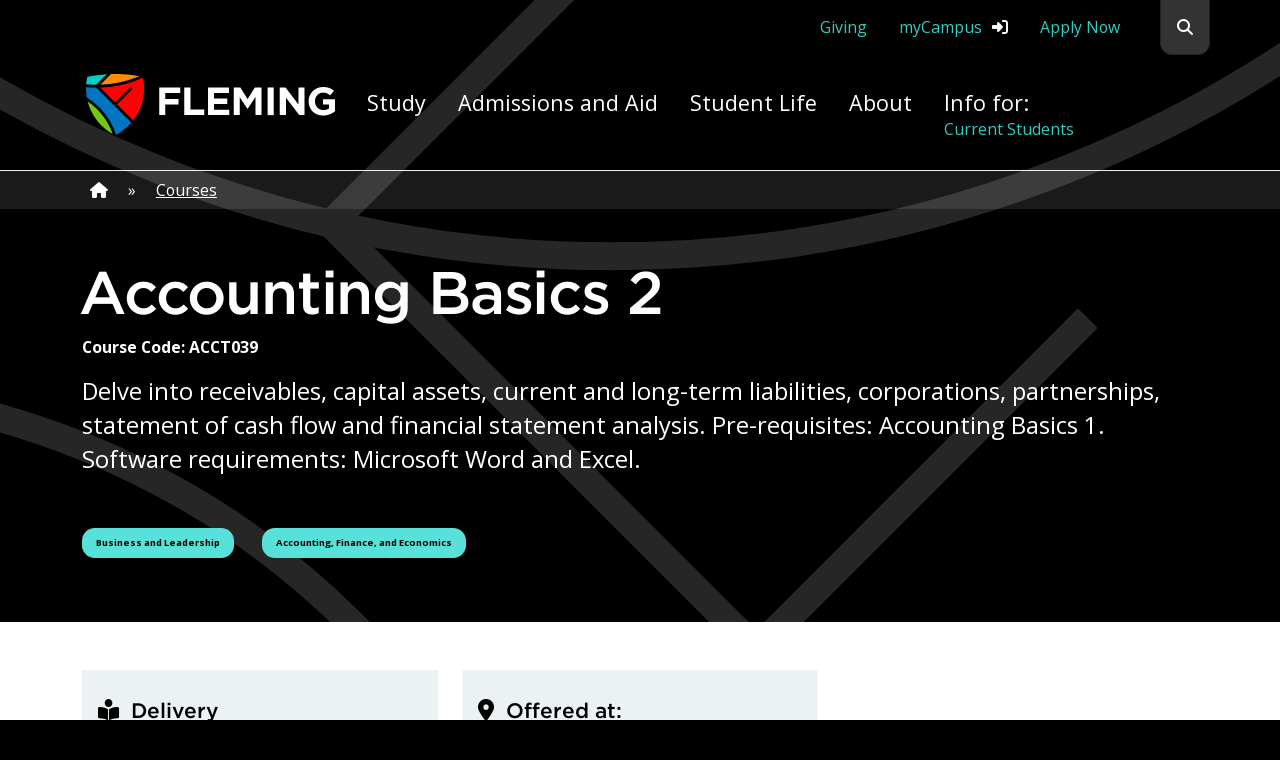

--- FILE ---
content_type: text/html; charset=UTF-8
request_url: https://flemingcollege.ca/continuing-education/courses/accounting-basics-2
body_size: 155333
content:

<!DOCTYPE html>
<!--[if lt IE 7]>      <html class="no-js lt-ie9 lt-ie8 lt-ie7" lang="en"> <![endif]-->
<!--[if IE 7]>         <html class="no-js lt-ie9 lt-ie8" lang="en"> <![endif]-->
<!--[if IE 8]>         <html class="no-js lt-ie9" lang="en"> <![endif]-->
<!--[if gt IE 8]><!-->
<html class="no-js" lang="en">
<!--<![endif]-->

<head>
	<meta charset="utf-8">
	<meta name="viewport" content="width=device-width">

	<title>Accounting Basics 2 : Fleming College</title>
	<meta name="google-site-verification" content="no9MVTiUnHMOgiPRtu4broc3Egvbq2qqPdgQyDHv79g">

	<meta name="description" content="Delve into receivables, capital assets, current and long-term liabilities, corporations, partnerships, statement of cash flow and financial statement analysis">
	<meta name="author" content="Fleming College">
	<meta property="og:image" content="https://flemingcollege.ca/i/Fleming-Logo-Social-New.png?v1">
	<meta property="og:url" content="https://flemingcollege.caaccounting-basics-2">
	<meta property="og:title" content="Accounting Basics 2 : Fleming College">
	<meta property="og:type" content="website">

	
<!-- be_ixf, sdk, gho-->
<meta name="be:sdk" content="php_sdk_1.5.8" />
<meta name="be:timer" content="66ms" />
<meta name="be:orig_url" content="https%3A%2F%2Fflemingcollege.ca%2Fcontinuing-education%2Fcourses%2Faccounting-basics-2" />
<meta name="be:norm_url" content="https%3A%2F%2Fflemingcollege.ca%2Fcontinuing-education%2Fcourses%2Faccounting-basics-2" />
<meta name="be:capsule_url" content="https%3A%2F%2Fixfd1-api.bc0a.com%2Fapi%2Fixf%2F1.0.0%2Fget_capsule%2Ff00000000308664%2F1653096592" />
<meta name="be:api_dt" content="py_2026;pm_01;pd_10;ph_19;pmh_13;p_epoch:1768090398056" />
<meta name="be:mod_dt" content="py_2026;pm_01;pd_10;ph_19;pmh_13;p_epoch:1768090398056" />
<meta name="be:diag" content="ZAgjRVUMDR4KJmAaH0YlxZmqzk6lhaURD7Xitkrb8fXvau6bb4bcJs0SYTg24Wd8A+7JUyaQ4WsceiYzl/PSgUCwpkDyQi9vu9A5mTK7ta7Uq2eZyuia3qmBKGarWtPr9F9AQz68QklFJukmDaht/dUpybqy0bz6hx/yfig7nvdx9wOlzSMMzgc3B+EZAc89o+r5H2GM31iFFZaQPJaccL30/zAvigxtPQRDJ/bZh7nwt5GuLFtSIP6ckQkpd7/I+cdrhnozn392+t3uv8/[base64]/ueUdnPa9IaTwV2m3nPL1VUbSVxY5UwfnFKr1h6SrG2zqxbHn4HzrXSc4WxmX/eGFUBsNawP203Y6KDnOqBNMxKGJ6zad+k2f8U5v2DVed164KgsaEHlThH3qnBvOUq8adrgHsr/w4H3vvKC6F/qFdb0pqKPU3iqDOBYxRDk+Lb1NcPn55NFze30mytLuvoL9d3XmpCFxZ6zAujt/KFHZsdoCnmkrgIP++c8xFn3dDi+3lB/BWF1Pl4nGXbHscNa6HD5EbsprFufCcZ0ZUafjIh7LFst3mX9Fl5yNYtL3ycpyYF3+gLXqR1iwmxJo6B2O586g0EMhB41v03dHKAet7L2ymmN7dfcWTLUoZc34QT3ukBMbd/zy/aQ8RmIibRHnAqnXnu8RX/5wBRr2GaxUFDb3RzKi1ZaSMVNCBn5pwLTopc8Uu0d5991YscJYb2EMZfW5REX+e4Uk5J59xeHkWKpBxb+Guu1b4123wLIuOG5oWPAGV+dKoruTPEFJYUkOoEhaK2Z1NN0gv4BX2Czrvoy/2L6tDWh8UgSus7hdzqqZd3V7TWfUM9PEvdaONCi8DtbP2p3CVyTKKVwCmT7WY6CNjzVTKIiIcJpAs1dVbyKgAokQQwmD0ISg+6/b35QiVmrx80XVXl9U0cZkc4aUY20afq5fscUkPRFW1kZK6GvhrajJ5JOFcqa2z47fLPD7VW6tKAzFP/2gL4LxG3CCeCFCzzS4/U/nMtBnhN+oGr3iNROvU/c11OtZjeMbrDbvJ/vsgWq7kg+oCHAhdC4WtSMPHiR0Uk35fN4WNXhMubTXS18e2vxnRtnTMnqVjzBovudvXtkitpvvAjJaBDeyVUJ7ZtazbBe/9fBCrZ8LHwvytKUCmeTdxQQy9gzdxvl1jXaAeLVerQz7H5FC+jNYKcxHCp4+ZS1meVHaQR6hp+Uk2bu8hRjq3ZUuCvuQZ6dmpTMfOaZOBYSlDs06jKnQLARziF5wDE3MdyKWmK6oodWnBLu+6kPD+9lRe3kgr6c/knQDu1DJ5dSTAZJ5pi5hfrbmDaHJyLrp3r88j7jxP+xjg/ZJZGBTpVL0JHqiwPLx4++ufvuTlYpqHAaFpC6GTe6Iv4K0uOsr2WA5qvIFi0leDVTr+WAf7fasJXclXfIQnftgIfeMEMBCXT+CW69pvMf7TY/G+t/sNJorsvUo9gddifQ7xOPbZN3dH5ESwzigzjGQHlUrZ7Sa4Ditds/MufidyNQCZZFy0XHXiXY5NL+dErgX8XigpKH9BrPWbl1bFhKxwWZeXKnoslgupAYnkyP+Lu4ZHglX2ERG4Pus4s2PG7cEeR8QdqCBTrUNHA4qIUMcjHsEl2tLOYSvjQBGAq7wA7wt/WpMWMGf+cMlrxD6XkUTEBhxdgrJbSQi2rjA/1fovyZ9MJt/AuaUNNUVOnmYflcmSHl+xBbr7e1px66+5GgqybTdvfh7STMplgBtzS8OS1Su4mKom/2cp6QlAMW3aU6xyg0HGWirbVCoI35fa82LcmNhZupHoaGRThRKBMo85Tv7uaW2A8QAYw3evm9OdX3XdC0pJDy10X8jg3Y/bdcIa9xxvNTTUWvxjUT7Mnk1XVrU7DZl0x61MRIVWUNk3cbvMwe451le4Q3ghhS4Ms0cc8uPJqzKtazPu8SkqRcD/UQ2kVomBzURrxd0aZSF70dlxR1BNYBx/fQRyJv14YsV99rKDOm271djqT5sexfBybjaYQhCMIbI+uSfnsErBbOsmIoSLHyTGXYTIodMd6OPu/1Eof5cGQJNq8qeEYTGohoITqM9+ts1I7LP4tNxGm8dQJMIZRHnOZLqe1IivE5barbouu6z+U2Rt1DNplPh7Y8BR9Yzz59mZROePFmUCQqkikgGCNxATQdIogPrzYAuPLYRv39tE9IpzjdvGLWwxV1s2cEGvhLcmL10ZyrLHJihX7/ign5SV9Reoj0qpt6GPIwv45onU6gXa7ZXPpy5LBk1ueNcQucZ3hQyImJ2t2qHY1zoqvw2pKJ2+/Jjd8QvA4tes7+OyyUlg9+f1Z0xS285vDj4zRtdQ6D5Zx05U/Fzi+2wBA96QJ/HZnpBjnTQbOmqg8uMwWf+smU/RjQ49InS/nBGakiAIPfOYNm7PMjC7i+ZWHe71sfHrE=" />
<meta name="be:messages" content="false" />
<style>
.be-ix-link-block .be-related-link-container {margin-bottom: 20px;margin-top: 20px;text-align: center;}
.be-ix-link-block .be-related-link-container .be-label {margin: 0;font-weight: 600;text-transform: uppercase;letter-spacing: 1px;
font-size: var(--fc-xlarge-text);color: var(--fc-fleming-black);}
.be-ix-link-block .be-related-link-container .be-list { display: inline-block; list-style: none;margin: 0; padding: 0;}
.be-ix-link-block .be-related-link-container .be-list .be-list-item {display: inline-block;margin-bottom: 6px;}
.be-ix-link-block .be-related-link-container .be-list .be-list-item .be-related-link {color: var(--fc-fleming-black);
text-decoration: none;font-size: var(--fc-normal-text);text-decoration: none;}
.be-ix-link-block .be-related-link-container .be-list .be-list-item .be-related-link:hover {text-decoration: underline;}
.be-ix-link-block .be-related-link-container .be-list .be-list-item ::before{content: " ";}
.be-ix-link-block .be-related-link-container .be-list .be-list-item:last-child { margin-right: 0;}

@media (max-width: 767px) {
  .be-ix-link-block .be-related-link-container .be-label {width: 100%;margin-bottom: 10px;}
  .be-ix-link-block .be-related-link-container .be-list { display: block;width: 100%;}
  .be-ix-link-block .be-related-link-container .be-list .be-list-item {display: block;margin-right: 0;padding-left: 0 !important;}
}
@media (min-width: 768px) {
  .be-ix-link-block .be-related-link-container {display: flex;align-items: baseline;}
  .be-ix-link-block .be-related-link-container .be-label {display: inline-block;flex-grow: 0;flex-shrink: 0;}
}
</style>


	
	<link type="image/ico" rel="shortcut icon" href="/favicon.ico">
	<link type="image/png" rel="apple-touch-icon" sizes="180x180" href="/apple-touch-icon.png">
	<link type="image/png" rel="icon" sizes="32x32" href="/favicon-32x32.png">
	<link type="image/svg" rel="mask-icon" href="/safari-pinned-tab.svg" color="#1b75bb">
	<link rel="manifest" href="/site.webmanifest">
	<meta name="msapplication-TileColor" content="#000000">
	<meta name="theme-color" content="#000000">

	<link rel="preconnect" href="https://fonts.googleapis.com">
	<link rel="preconnect" href="https://fonts.gstatic.com" crossorigin>
	<link rel="stylesheet" href="https://fonts.googleapis.com/css2?family=Open+Sans:wght@400;700&display=swap">


	<link type="text/css" media="screen" href="https://cdn.jsdelivr.net/npm/bootstrap@5.2.0/dist/css/bootstrap.min.css" rel="stylesheet" integrity="sha384-gH2yIJqKdNHPEq0n4Mqa/HGKIhSkIHeL5AyhkYV8i59U5AR6csBvApHHNl/vI1Bx" crossorigin="anonymous">
	<script src="https://cdn.jsdelivr.net/npm/bootstrap@5.2.0/dist/js/bootstrap.bundle.min.js" integrity="sha384-A3rJD856KowSb7dwlZdYEkO39Gagi7vIsF0jrRAoQmDKKtQBHUuLZ9AsSv4jD4Xa" crossorigin="anonymous" nonce="FNTsRLQJbRgPrzK63IOSlVupjiM4bUMM"></script>


		<script src="https://code.jquery.com/jquery-3.5.1.min.js" nonce="FNTsRLQJbRgPrzK63IOSlVupjiM4bUMM"></script>

	<script src="https://kit.fontawesome.com/9f41073ddc.js" crossorigin="anonymous" data-search-pseudo-elements nonce="FNTsRLQJbRgPrzK63IOSlVupjiM4bUMM"></script>

	<script id="www-widgetapi-script" src="https://s.ytimg.com/yts/jsbin/www-widgetapi-vflS50iB-/www-widgetapi.js" async="" nonce="FNTsRLQJbRgPrzK63IOSlVupjiM4bUMM"></script>
	<script src="https://www.youtube.com/player_api" nonce="FNTsRLQJbRgPrzK63IOSlVupjiM4bUMM"></script>


	
	


	
		<link type="text/css" rel="stylesheet" media="screen" href="/theme/selectize.css">

	


		<link rel="stylesheet" media="screen" href="/js/vendor/flexslider/flexslider.css">
						


		<link rel="stylesheet" type="text/css" media="screen" href="//cdn.jsdelivr.net/npm/@accessible360/accessible-slick@1.0.1/slick/slick.min.css">
	<link rel="stylesheet" type="text/css" media="screen" href="//cdn.jsdelivr.net/npm/@accessible360/accessible-slick@1.0.1/slick/accessible-slick-theme.min.css">
	<script src="//cdn.jsdelivr.net/npm/@accessible360/accessible-slick@1.0.1/slick/slick.min.js" nonce="FNTsRLQJbRgPrzK63IOSlVupjiM4bUMM"></script>

	<link type="text/css" rel="stylesheet" media="print" href="/theme/v2/bootstrap-grid.min.css">

	<link type="text/css" rel="stylesheet" media="screen" href="/theme/v2/default.css?v=1.7">
	<link type="text/css" rel="stylesheet" media="screen" href="/theme/v2/wordpress.css">
	<link type="text/css" rel="stylesheet" media="screen" href="/theme/v2/elements.css">
	<link type="text/css" rel="stylesheet" media="screen" href="/theme/v2/widgets.css?v=0.5">
	<link type="text/css" rel="stylesheet" media="screen" href="/theme/v2/slider.css?v=0.3">
	<link type="text/css" rel="stylesheet" media="screen" href="/theme/v2/programs.css?v=0.3">
	<link type="text/css" rel="stylesheet" media="screen" href="/theme/v2/accessory-1.css">
	<link type="text/css" rel="stylesheet" media="screen" href="/theme/v2/accessory-2.css?v=1.44">


	

	<link type="text/css" rel="stylesheet" media="print" href="/theme/v2/print.css">

		<script async src="https://www.googletagmanager.com/gtag/js?id=UA-27427662-1" nonce="FNTsRLQJbRgPrzK63IOSlVupjiM4bUMM"></script>
	<script nonce="FNTsRLQJbRgPrzK63IOSlVupjiM4bUMM">
		window.dataLayer = window.dataLayer || [];

		function gtag() {
			dataLayer.push(arguments);
		}
		gtag('js', new Date());

		gtag('config', 'UA-27427662-1');
	</script>



		<script nonce="FNTsRLQJbRgPrzK63IOSlVupjiM4bUMM">
		(function(w, d, s, l, i) {
			w[l] = w[l] || [];
			w[l].push({
				'gtm.start': new Date().getTime(),
				event: 'gtm.js'
			});
			var f = d.getElementsByTagName(s)[0],
				j = d.createElement(s),
				dl = l != 'dataLayer' ? '&l=' + l : '';
			j.async = true;
			j.src =
				'https://www.googletagmanager.com/gtm.js?id=' + i + dl;
			f.parentNode.insertBefore(j, f);
		})(window, document, 'script', 'dataLayer', 'GTM-KBNQ9VX');
	</script>
	

		<script nonce="FNTsRLQJbRgPrzK63IOSlVupjiM4bUMM">
		(function(w, d, s, l, i) {
			w[l] = w[l] || [];
			w[l].push({
				'gtm.start': new Date().getTime(),
				event: 'gtm.js'
			});
			var f = d.getElementsByTagName(s)[0],
				j = d.createElement(s),
				dl = l != 'dataLayer' ? '&l=' + l : '';
			j.async = true;
			j.src =
				'https://www.googletagmanager.com/gtm.js?id=' + i + dl;
			f.parentNode.insertBefore(j, f);
		})(window, document, 'script', 'dataLayer', 'GTM-KM5CPPB');
	</script>
	

	<!--  Index Digital  -->
	<script src ="https://up.pixel.ad/assets/up.js?um=1"></script>
	<script type="text/javascript">
		cntrUpTag.track('cntrData', 'e2a1e4c46550fdc6');
	</script>

</head><body id="top" class="">
		<noscript>
		<img alt="" height="1" width="1" src="https://www.facebook.com/tr?id=324342464783641&ev=PageView&noscript=1">
	</noscript>

	<!-- Google Tag Manager (noscript) -->
	<noscript><iframe src="https://www.googletagmanager.com/ns.html?id=GTM-KM5CPPB" height="0" width="0" style="display:none;visibility:hidden"></iframe></noscript>
	<!-- End Google Tag Manager (noscript) -->

	<!-- Google Tag Manager (noscript) -->
	<noscript><iframe src="https://www.googletagmanager.com/ns.html?id=GTM-MMTNXXT" height="0" width="0" style="display:none;visibility:hidden"></iframe></noscript>
	<!-- End Google Tag Manager (noscript) -->


	<script type="application/ld+json">
		{
			"@context": "http://www.schema.org",
			"@type": "CollegeOrUniversity",
			"name": "Fleming College",
			"alternateName": "Sir Sandford Fleming College",
			"url": "https://flemingcollege.ca",
			"logo": {
				"@type": "ImageObject",
				"caption": "Fleming College",
				"contentUrl": "https://flemingcollege.ca/public/logos/fleming-college-logo.svg"
			},
			"address": {
				"@type": "PostalAddress",
				"addressCountry": "Canada",
				"addressLocality": "Peterborough",
				"addressRegion": "Ontario",
				"postalCode": "K9H 7B1",
				"streetAddress": "599 Brealey Dr."
			},
			"subOrganization": [

				{
					"@type": "CollegeOrUniversity",
					"name": "Fleming College: Sutherland Campus",
					"url": "https://flemingcollege.ca/campus/sutherland-campus",
					"telephone": "+1-705-749-5530",
					"address": {
						"@type": "PostalAddress",
						"addressCountry": "Canada",
						"addressLocality": "Peterborough",
						"addressRegion": "Ontario",
						"postalCode": "K9H 7B1",
						"streetAddress": "599 Brealey Dr."
					}

				},
				{
					"@type": "CollegeOrUniversity",
					"name": "Fleming College: Frost Campus",
					"url": "https://flemingcollege.ca/campus/frost-campus",
					"telephone": "+1-705-324-9144",
					"address": {

						"@type": "PostalAddress",
						"addressCountry": "Canada",
						"addressLocality": "Lindsay",
						"addressRegion": "Ontario",
						"postalCode": "K9V 5E6",
						"streetAddress": "200 Albert St. S."
					}
				},
				{
					"@type": "CollegeOrUniversity",
					"name": "Fleming College: Haliburton Campus",
					"url": "https://flemingcollege.ca/campus/haliburton-campus",
					"telephone": "+1-705-457-1680",
					"address": {
						"@type": "PostalAddress",
						"addressCountry": "Canada",
						"addressLocality": "Haliburton",
						"addressRegion": "Ontario",
						"postalCode": "K0M 1S0",
						"streetAddress": "297 College Dr."
					}
				},
				{

					"@type": "CollegeOrUniversity",
					"name": "Fleming College: Cobourg Campus",
					"url": "https://flemingcollege.ca/campus/cobourg-campus",
					"telephone": "+1-705-372-6865",
					"address": {
						"@type": "PostalAddress",
						"addressCountry": "Canada",
						"addressLocality": "Cobourg",
						"addressRegion": "Ontario",
						"postalCode": "K9A 5J4",
						"streetAddress": "1005 Elgin St. W."
					}
				}
			]
		}
	</script>
	<script type="application/ld+json">
		{
			"@context": "http://www.schema.org",
			"@type": "WebSite",
			"isFamilyFriendly": "true",
			"inLanguage": "English",
			"publisher": "Fleming College",
			"description": "A wealth of programs that feature practical, hands-on learning experiences that prepare students for the workplace, or for the next step on their academic pathway",
			"potentialAction": {
				"@type": "SearchAction",
				"target": "https://flemingcollege.ca/search#stq={search_term}",
				"query-input": "required name=search_term"
			},
			"url": "https://flemingcollege.ca"
		}
	</script>
		<script type="application/ld+json">
		{
			"@context": "http://www.schema.org",
			"@type": "WebPage",
			"name": "Accounting Basics 2",
				"dateModified": "2023-06-01T00:00:00-0400",
			"url": "https://flemingcollege.ca/continuing-education/courses/accounting-basics-2"
			
				,
				"breadcrumb": {
					"@context": "http://schema.org",
					"@type": "BreadcrumbList",
					"itemListElement": [

						
							{
								"@type": "ListItem",
								"position": 1,
								"item": {
									"@id": "/",
									"name": "Home"
								}


							}
							,
						
							{
								"@type": "ListItem",
								"position": 2,
								"item": {
									"@id": "/continuing-education/courses",
									"name": "Courses"
								}


							}
							,
						
							{
								"@type": "ListItem",
								"position": 3,
								"item": {
									"@id": "accounting-basics-2",
									"name": "Accounting Basics 2"
								}


							}
							
						
					]
				}
					}
	</script>
	<header>

		<a href="#maincontent" class="visually-hidden-focusable" tabindex="0">skip navigation</a>

				<div class="container-fluid NAVIGATION">
			<div class="container px-0 position-relative">
				<div class="UpperSearch collapse" id="search-flemingcollege" data-ui="header-site-search">

					<h2 class="visually-hidden">Search Fleming College</h3>
					<form action="/search" method="get">
						<div class="input-group">

							<input type="text" class="form-control st-search-autocomplete" placeholder="Search flemingcollege.ca" aria-label="Search flemingcollege" aria-describedby="header-search-button" id="st-header-search-autocomplete" name="q"><button class="btn with-icon icon-magnifying-glass no-text ps-3" id="header-search-button" title="Search flemingcollege.ca"><span class="visually-hidden">Search</span></button>
							<label for="st-header-search-autocomplete" class="visually-hidden">Search flemingcollege.ca</label>

						</div>
					</form>

				</div>
				<div class="UpperNav">
					<div class="d-flex flex-row justify-content-end">
						<div class="p-3"><a title="Giving to Fleming College" href="/giving-to-fleming">Giving</a></div>
						<div class="p-3 with-icon-after icon-sign-in"><a class="" href="https://mycampus.flemingcollege.ca" title="Sign-in to myCampus" target="_blank">myCampus</a></div>
						<div class="p-3"><a class="pe-4" title="Apply to Fleming College" href="/apply-now">Apply Now</a></div>
						<div class="UpperNavSearch"><a class="with-icon icon-magnifying-glass no-text" href="#search-flemingcollege" title="Search flemingcollege.ca"  role="button" aria-expanded="false" aria-controls="search-flemingcollege" data-bs-toggle="collapse" ><span class="visually-hidden">Search flemingcollege.ca</span></a></div>
					</div>
				</div>
			</div>
			<div class="container">
				<div class="row pt-4 pt-lg-0">
					<nav class="navbar navbar-expand-lg ps-3" aria-label="primary-navigation">
						<div class="col-12 col-lg-3">
							<div class="NavbarHeader d-flex justify-content-between align-items-top">
								<div class="Logo pe-3 d-flex align-items-top">
									<a class="navbar-brand" href="/" title="Go to the home page">								
										<img src="/i/Fleming-Logo-White.svg" alt="Fleming College logo">
									</a>
								</div>
								<div class="MenuToggler">
									<button class="btn btn-dark with-icon icon-hamburger-menu no-text" type="button" data-bs-toggle="collapse" data-bs-target="#navbar-headers" aria-controls="navbar-headers" aria-expanded="false" aria-label="Toggle navigation"></button>
								</div>
							</div>
						</div>

						<div class="col-11 col-lg-9">
							<h2 class="visually-hidden no-print">Apply Yourself Here</h3>
							
							<div class="MenuHeaders collapse navbar-collapse" id="navbar-headers" data-ui="mainnav">
								<ul class="navbar-nav mb-2 mb-lg-0 d-flex justify-content-start">
									<li class="nav-item">
										<a class="nav-link" aria-current="page" href="#" id="nav_study" role="button" data-bs-toggle="modal" data-bs-target="#nav_study--modal">Study</a>
									</li>
									<li class="nav-item">
										<a class="nav-link" aria-current="page" href="#" id="nav_admissions_aid" role="button" data-bs-toggle="modal" data-bs-target="#nav_admissions_aid--modal">Admissions and Aid</a>
									</li>
									<li class="nav-item">
										<a class="nav-link" aria-current="page" href="#" id="nav_student_life" role="button" data-bs-toggle="modal" data-bs-target="#nav_student_life--modal">Student Life</a>
									</li>

									<li class="nav-item">
										<a class="nav-link" aria-current="page" href="#" id="nav_about" role="button" data-bs-toggle="modal" data-bs-target="#nav_about--modal">About</a>
									</li>

									<li class="nav-item flex-lg-grow">
										<a class="nav-link" href="#" id="nav_info_for" role="button" data-ui="NavRoller" data-target="#js-navbar-NavRoll" data-bs-toggle="modal" data-bs-target="#nav_info_for--modal">Info for: <span data-ui="NavRoller-text" class="normal-text">Future Students</span></a>
									</li>
								</ul>
							</div>
						</div>
						<!-- Full screen modal -->
						<div id="nav_study--modal" data-id="nav_study--modal" class="modal NAVMODAL" tabindex="-1">
							<div class="modal-dialog modal-fullscreen">
								<div class="modal-content black-background background-opacity-9">
									<div class="container navmodal-search invisible" data-ui="navmodal-search">
										<form class="collapse" action="/search" method="post">
											<div class="input-group">
												<input type="text" class="form-control st-search-autocomplete" placeholder="Search flemingcollege.ca" id="st-header-search-autocomplete-nav_study" name="q"><button class="btn with-icon icon-magnifying-glass no-text ps-3" id="header-search-button-nav_study" title="Search flemingcollege.ca"><span class="visually-hidden">Search</span></button>
											</div>
										</form>
									</div>
									<div class="modal-body container-fluid">
										<button type="button" class="btn-close position-fixed" data-bs-dismiss="modal" aria-label="Close"></button>
										<div class="container">
											<div class="row g-0">
												<div class="col-3 d-none d-lg-flex pe-6">
													<div class="modal-cta"><a class="p-0" href="/apply-yourself-here" title="Apply Yourself at Fleming"><img class="img-fluid" src="/theme/v2/img/header-menu-1.png" alt="" role="presentation"><span class="visually-hidden">Apply Yourself at Fleming</span></a></div>
												</div>
												<div class="col-11 col-lg-8 ps-lg-9 ps-lg-0">
													<div class="row">
														<div class="col-12 col-lg-6">
															<h4 class="mt-0 pt-0">Programs &amp; Courses</h4>
															<ul>
																<li><a href="/programs/" title="Learn about programs at Fleming College">Search for Full-time Programs</a></li>
																<li><a href="/programs/a-z" title="Browse all full-time programs">Full-Time Programs (A - Z)</a></li>
																<li><a href="/student-recruitment" title="Learn about programs at Fleming College">Student Recruitment</a></li>
																<li><a href="/future-students" title="Learn about your future at Fleming College">Future Students</a></li>
																<li><a href="/confirm-your-offer" title="Learn about confirming your offer at Fleming College">Confirm Your Offer</a></li>
															</ul>

															<h4>Pathways</h4>
															<ul>
																<li><a href="/education-pathways" title="Use your diploma or certificate to continue your education">Education Pathways</a></li>
																<li><a href="/dual-credit" title="Transition from secondary school to college or apprenticeship">Dual Credit</a></li>
																<li><a href="/programs/programs-for-workplace-graduates" title="Programs for workplace graduates">Workplace Graduate Pathways</a></li>
																<li><a href="/dual-diplomas" title="Earn two diplomas within the same academic School with just one or two more semesters of study.">Dual Diplomas</a></li>
															</ul>

															<h4>Continuing Education</h4>
															<ul>
																<li><a href="/continuing-education/courses" title="See Continuing Education at Fleming">Continuing Education at Fleming</a></li>
																<li><a href="/continuing-education/registration-and-student-information">Registration and Student Information</a></li>
																<li><a href="/continuing-education/online-learning" title="Information about Online Learning">Online Learning</a></li>
																<li><a href="/continuing-education/certificates" title="Take multiple courses and earn educational Certificates">Certificates and Specializations</a></li>
																<li><a href="/contract-training" title="Corporate and Contract Training at Fleming College">Contract Training</a></li>
															</ul>
														</div>
														<div class="col-12 col-lg-6">

															<h4 class="mt-0 pt-0">Areas of Study</h4>
															<ul>
																<li><a href="/international-education/" title="Learn about International Education at Fleming">International Education</a></li>
																<li><a href="/programs/apprenticeships" title="Learn about Apprenticeships at Fleming">Apprenticeships</a></li>
																<li><a href="/programs/co-op-programs" title="Learn about Co-op Programs at Fleming">Co-op Programs</a></li>
																<li><a href="/programs/advanced-standing" title="Learn about Co-op Advanced Standing Programs at Fleming">Advanced Standing Programs</a></li>
																<li><a href="/programs/post-graduate" title="Learn about Post Graduate Programs at Fleming">Post Graduate Programs</a></li>
																<li><a href="/programs/programs-for-workplace-graduates" title="Learn about Programs for Workplace (E) Graduates at Fleming">Programs for Workplace (E) Graduates</a></li>
																<li><a href="/academic-upgrading" title="Learn about Work and Academic Upgrading at Fleming">Work and Academic Upgrading</a></li>
																<li><a href="/programs/second-career" title="Learn about Better Jobs Ontario Training at Fleming">Better Jobs Ontario Training</a></li>
																<li><a href="/indigenous-fleming" title="Learn about Indigenous studies at Fleming">Indigenous Fleming</a></li>
																<li><a href="/preapprenticeship-training" title="Learn about Pre-Apprenticeship Programs at Fleming">Pre-Apprenticeship Programs</a></li>
															</ul>


															<h4>Academic Schools</h4>
															<ul>
																<li><a href="/school/environmental-and-natural-resource-sciences" title="Study Environmental &amp; Natural Resource Science at Fleming">School of Environmental &amp; Natural Resource Sciences</a></li>
																<li><a href="/school/haliburton-school-of-art-and-design" title="Study Art and Design in Haliburton">Haliburton School of Art + Design</a></li>
																<li><a href="/school/business-and-information-technology" title="Study Business and Information Technology at Fleming">School of Business and Information Technology</a></li>
																<li><a href="/school/general-arts-and-sciences" title="General Arts and Sciences studies at Fleming">School of General Arts and Sciences</a></li>
																<li><a href="/school/health-and-community-services" title="Study Health and Community Services at Fleming">School of Health and Community Services</a></li>
																<li><a href="/school/trades-and-technology" title="Study Trades and Technology at Fleming">School of Trades and Technology</a></li>
															</ul>

														</div>
													</div>
												</div>
											</div>
										</div>
									</div>
								</div>
							</div>
						</div>
						<!-- Full screen modal -->
						<div id="nav_admissions_aid--modal" data-id="nav_admissions_aid--modal" class="modal NAVMODAL" tabindex="-1">
							<div class="modal-dialog modal-fullscreen">
								<div class="modal-content black-background background-opacity-9">
									<div class="container navmodal-search invisible" data-ui="navmodal-search">
										<form class="collapse">
											<div class="input-group">
												<input type="text" class="form-control st-search-autocomplete" placeholder="Search flemingcollege.ca" id="st-header-search-autocomplete-nav_admissions_aid" name="q"><button class="btn with-icon icon-magnifying-glass no-text ps-3" id="header-search-button-nav_admissions_aid"  title="Search flemingcollege.ca"><span class="visually-hidden">Search</span></button>
											</div>
										</form>
									</div>
									<div class="modal-body">
										<button type="button" class="btn-close  position-fixed" data-bs-dismiss="modal" aria-label="Close"></button>
										<div class="container">
											<div class="row g-0">
												<div class="col-3 d-none d-lg-flex pe-6">
													<div class="modal-cta"><a class="p-0" href="/apply-yourself-here" title="Apply Yourself at Fleming"><img class="img-fluid" src="/theme/v2/img/header-menu-2.png" alt="" role="presentation"><span class="visually-hidden">Apply Yourself at Fleming</span></a></div>
												</div>
												<div class="col-11 col-lg-8 ps-lg-9 ps-lg-0">
													<div class="row">
														<div class="col-12 col-lg-6">
															<h4 class="mt-0 pt-0">How To Apply</h4>
															<ul>
																<li><a href="/how-to-apply" title="How To Apply to Fleming College">How To Apply</a></li>
																<li><a href="/how-to-apply/high-school-students-and-graduates" title="How To Apply for High School Students and Graduates">High School Students and Graduates</a></li>
																<li><a href="/how-to-apply/mature-students" title="How To Apply for Mature Students">Mature Students</a></li>
																<li><a href="/how-to-apply/college-and-university-graduates" title="How To Apply for College and University Graduates and Students">College and University Graduates and Students</a></li>
																<li><a href="/international-education/how-to-apply" title="How To Apply for International Students">International Students</a></li>
																<li><a href="/continuing-education/registration-and-student-information" title="How To Apply for Continuing Education">Continuing Education</a></li>
																<li><a href="/student-recruitment" title="Learn about programs at Fleming College">Student Recruitment</a></li>
																<li><a href="/future-students" title="Learn about your future at Fleming College">Future Students</a></li>

															</ul>

															<h4>Admissions</h4>
															<ul>
																<li><a href="/admissions/admissions-information" title="Admissions Information">Admissions Information</a></li>
																<li><a href="/admissions/academic-schedule" title="Academic Schedule">Academic Schedule</a></li>
																<li><a href="/admissions/prior-learning-assessment-and-recognition" title="Prior Learning Assessment and Recognition (PLAR)">Prior Learning Assessment and Recognition (PLAR)</a></li>
																<li><a href="/admissions/transcript-request" title="Request a Transcript, Course Outline, or Replacement Diploma">Request a Transcript, Course Outline, or Replacement Diploma</a></li>
																<li><a href="/confirm-your-offer" title="Learn about confirming your offer at Fleming College">Confirm Your Offer</a></li>

															</ul>

														</div>
														<div class="col-12 col-lg-6">
															<h4 class="mt-0 pt-0">Tuition &amp; Fees</h4>
															<ul>
																<li><a href="/tuition" title="Information about Tuition and Fees">Tuition &amp; Fees</a></li>
																<li><a href="/tuition/how-to-pay-your-fees" title="Information about How To Pay Your Fees">How To Pay Your Fees</a></li>
																<li><a href="/international-education/tuition-and-other-expenses" title="International Student Tuition and Expenses">International Student Tuition and Expenses</a></li>
																<li><a href="/admissions/student-tax-forms" title="Student Tax Forms">Student Tax Forms</a></li>
															</ul>

															<h4>Financial Aid</h4>
															<ul>
																<li><a href="/financial-aid" title="Financial Aid information">Financial Aid</a></li>
																<li><a href="/financial-aid/financial-aid-for-new-students" title="Financial Aid For New Students">Financial Aid For New Students</a></li>
																<li><a href="/financial-aid/scholarships-and-bursaries" title="Apply for Scholarships &amp; Bursaries">Scholarships and Bursaries</a></li>
																<li><a href="/financial-aid/budget-calculator" title="Create a budget for your studies">Budget Calculator</a></li>
															</ul>
														</div>
													</div>
												</div>
											</div>
										</div>
									</div>
								</div>
							</div>
						</div>
						<!-- Full screen modal -->
						<div id="nav_student_life--modal" data-id="nav_student_life--modal" class="modal NAVMODAL" tabindex="-1">
							<div class="modal-dialog modal-fullscreen">
								<div class="modal-content black-background background-opacity-9">
									<div class="container navmodal-search invisible" data-ui="navmodal-search">
										<form class="collapse">
											<div class="input-group">
												<input type="text" class="form-control st-search-autocomplete" placeholder="Search flemingcollege.ca" id="st-header-search-autocomplete-nav_student_life" name="q"><button class="btn with-icon icon-magnifying-glass no-text ps-3" id="header-search-button-nav_student_life"  title="Search flemingcollege.ca"><span class="visually-hidden">Search</span></button>
											</div>
										</form>
									</div>
									<div class="modal-body">
										<button type="button" class="btn-close  position-fixed" data-bs-dismiss="modal" aria-label="Close"></button>
										<div class="container">
											<div class="row g-0">
												<div class="d-none d-lg-flex col-lg-3 pe-6">
													<div class="modal-cta"><a class="p-0" href="/apply-yourself-here" title="Apply Yourself at Fleming"><img class="img-fluid" src="/theme/v2/img/header-menu-3.png" alt="" role="presentation"><span class="visually-hidden">Apply Yourself at Fleming</span></a></div>
												</div>
												<div class="col-11 col-lg-8 ps-lg-9 ps-lg-0">
													<div class="row">
														<div class="col-12 col-lg-6">

															<h4 class="mt-0 pt-0">Get Involved</h4>
															<ul>
																<li><a href="/student-experience" title="Student Experience at Fleming College">Student Experience</a></li>
																<!--<li><a href="/student-experience/welcome-days" title="Welcome Days">Welcome Days</a></li>-->
																<li><a href="/orientation-events" title="Student Orientation information at Fleming">Orientation</a></li>
																<li><a href="/student-experience/co-curricular-record" title="Co-curricular Record information">Co-curricular Record</a></li>
																<li><a href="/student-experience/student-associations" title="Student Government at Fleming">Student Associations</a></li>
																<li><a href="/convocation">Convocation</a></li>
															
															</ul>

															<h4>Academic Division Policies and Procedures</h4>
															<ul>
																<li><a href="https://department.flemingcollege.ca/policies-procedures/academic-affairs/" title="Academic Division Policies and Procedures - Academic Affairs" target="_blank">Academic Affairs</a></li>
															</ul>

															<h4>Housing</h4>
															<ul>
																<li><a href="/student-experience/residence" title="Get information and apply to on-campus residence">Residence</a></li>
																<li><a href="/student-experience/off-campus-housing" title="Find off-campus housing options">Off-Campus Housing</a></li>
															</ul>

															<h4>Food</h4>
															<ul>
																<li><a href="/student-experience/food-at-fleming" title="Food at Fleming">Food at Fleming</a></li>
															</ul>

															<h4>Athletics, Varsity and Recreation</h4>
															<ul>
																<li><a href="/student-experience/athletics-and-recreation" title="Learn about Athletics and Recreation">Athletics and Recreation</a></li>
															</ul>

														</div>
														<div class="col-12 col-lg-6">

															<h4 class="mt-0 pt-0">Student Services</h4>
															<ul>
																<li><a href="/student-experience/accessible-education-services" title="Accessible Education Services at Fleming">Accessible Education Services</a></li>
																<li><a href="/student-experience/campus-store" title="Find our Campus Store">Campus Store</a></li>
																<li><a href="/student-experience/career-services" title="Career Services for Fleming students">Career Services</a></li>
																<li><a href="/concerned" title="Concerned About a Student at Fleming">Concerned About a Student?</a></li>
																<li><a href="/student-experience/counselling" title="Counselling serices at Fleming">Counselling</a></li>
																<li><a href="/student-experience/diversity" title="Equity, Diversity and Inclusion information at Fleming">Equity, Diversity and Inclusion</a></li>
																<li><a href="/testing-services" title="Testing Services information">Testing Services</a></li>
																<li><a href="/student-experience/health-services" title="Health Services for Fleming Students">Health Services</a></li>
																<li><a href="/student-experience/indigenous-student-services" title="Indigenous Student Services at Fleming">Indigenous Student Services</a></li>
																<li><a href="/student-experience/information-technology-services" title="Information Technology Services at Fleming">Information Technology Services</a></li>
																<li><a href="/student-experience/library" title="Learning Resource Centres and Libraries">Library</a></li>
															</ul>

															<h4>Student Learning Supports</h4>
															<ul>
																<li><a href="/student-experience/student-rights-and-responsibilities" title="Student Rights and Responsibilities at Fleming">Student Rights and Responsibilities</a></li>
																<li><a href="/student-experience/student-success-advising" title="Student Success Advising at Fleming">Student Success Advising</a></li>
																<li><a href="/student-experience/tutoring-and-learning-skills" title="Tutoring services at Fleming">Tutoring and Learning Skills</a></li>
															</ul>

															<h4>Security, Parking and Transportation</h4>
															<ul>
																<li><a href="/parking" title="Student and public parking information">Parking</a></li>
																<li><a href="/student-experience/security-and-safety" title="Student security and safety information">Security and Safety</a></li>
																<li><a href="/student-experience/transportation" title="Student transportation information">Transportation</a></li>
															</ul>
														</div>
													</div>
												</div>
											</div>
										</div>
									</div>
								</div>
							</div>
						</div>
						<!-- Full screen modal -->
						<div id="nav_about--modal" data-id="nav_about--modal" class="modal NAVMODAL" tabindex="-1">
							<div class="modal-dialog modal-fullscreen">
								<div class="modal-content black-background background-opacity-9">
									<div class="container navmodal-search invisible" data-ui="navmodal-search">
										<form class="collapse">
											<div class="input-group">
												<input type="text" class="form-control st-search-autocomplete" placeholder="Search flemingcollege.ca" id="st-header-search-autocomplete-nav_about" name="q"><button class="btn with-icon icon-magnifying-glass no-text ps-3" id="header-search-button-nav_about"  title="Search flemingcollege.ca"><span class="visually-hidden">Search</span></button>
											</div>
										</form>
									</div>
									<div class="modal-body">
										<button type="button" class="btn-close  position-fixed" data-bs-dismiss="modal" aria-label="Close"></button>
										<div class="container">
											<div class="row g-0">
												<div class="col-3 d-none d-lg-flex pe-6">
													<div class="modal-cta"><a class="p-0" href="/apply-yourself-here" title="Apply Yourself at Fleming"><img class="img-fluid" src="/theme/v2/img/header-menu-4.png" alt="" role="presentation"><span class="visually-hidden">Apply Yourself at Fleming</span></a></div>
												</div>
												<div class="col-11 col-lg-8 ps-lg-9 ps-lg-0">
													<div class="row">
														<div class="col-12 col-lg-6">
															<h4 class="mt-0 pt-0">Corporate and Community Services</h4>
															<ul>
																<li><a href="/applied-research" title="Applied Research at Fleming">Office of Applied Research and Innovation</a></li>
																<li><a href="/cawt" title="Centre for Advancement of Water and Wastewater Technologies">Centre for Advancement of Water and Wastewater Technologies</a></li>
																<li><a href="/camiit" title="Centre for Applied Machine Intelligence and Integration Technologies">Centre for Applied Machine Intelligence and Integration Technologies</a></li>
																<li><a href="/ciap" title="Centre for Innovative Aquaculture Production">Centre for Innovative Aquaculture Production</a></li>
																<li><a href="/applied-projects" title="Applied projects for students">Applied Projects</a></li>
																<li><a href="/conference-services" title="Conference services at Fleming">Conferences</a></li>
																<li><a href="/services/faststart" title="Learn about the FastStart program at Fleming">FastStart</a></li>
																<li><a href="/services/employment-services" title="Employment Services">Employment Services</a></li>
																<li><a href="https://department.flemingcollege.ca/foi/" title="Access to Information and Protection of Privacy">Access to Information and Protection of Privacy</a></li>
															</ul>
															<h4>Reports and Planning</h4>
															<ul>
																<li><a href="/about-fleming/accessibility" title="Accessibility at Fleming College">Accessibility at Fleming College</a></li>
																<li><a href="/about-fleming/key-performance-indicators" title="Key Performance Indicators">Key Performance Indicators</a></li>
																<li><a href="/about-fleming/reports-and-plans" title="Reports and Plans">Reports and Plans</a></li>
																<li><a href="/about-fleming/kawartha-trades-and-technology-centre" title="See the Kawartha Trades and Technology Centre">Kawartha Trades and Technology Centre</a></li>
																<li><a href="/strategicplan2024" title="Read Fleming's Strategic Plan 2024-2029">Strategic Plan 2024-2029</a></li>
																<li><a href="https://department.flemingcollege.ca/policies-procedures/" title="Read Fleming's Policies and Procedures">Policies and Procedures</a></li>
															</ul>
														</div>
														<div class="col-12 col-lg-6">

<h4 class="mt-0 pt-0">Services for Graduates</h4>

<ul>
	<li><a href="/alumni-relations" title="Alumni Relations at Fleming">Alumni Relations</a></li>
</ul>


															<h4>Careers At Fleming</h4>
															<ul>
																<li><a href="/about-fleming/careers-at-fleming" title="Start your career at Fleming">Careers At Fleming</a></li>
															</ul>

<h4>Campus Information</h4>
<ul>
	<li><a href="/campus/sutherland-campus" title="Sutherland Campus (Peterborough) information">Sutherland Campus (Peterborough)</a></li>
	<li><a href="/campus/frost-campus" title="Frost Campus (Lindsay) information">Frost Campus (Lindsay)</a></li>
	<li><a href="/campus/haliburton-campus" title="Haliburton Campus information">Haliburton Campus</a></li>
	<li><a href="/campus/cobourg-campus" title="Cobourg Campus information">Cobourg Campus</a></li>
	<li><a href="/about-fleming/cancellations-and-closures-during-inclement-weather-and-emergencies" title="Cancellations and Closures During Inclement Weather and Emergencies">Cancellations and Closures</a></li>
	<li><a href="/digital-campus-navigation" title="Fleming College Digital Campus Navigation">Digital Map</a></li>
</ul>

															<h4>Fleming College</h4>
															<ul>
																<li><a href="/contact/general-inquiries" title="Contact information and general inquiries">Contact Us</a></li>
																<li><a href="/about-fleming/sir-sandford-fleming-our-namesake" title="Learn about Sir Sandford Fleming - Our Namesake">Sir Sandford Fleming - Our Namesake</a></li>
																<li><a href="/about-fleming/board-of-governors" title="Fleming's Board of Governors">Board of Governors</a></li>
																<li><a href="/about-fleming/presidents-message" title="Read a message from the President of Fleming College">President's Message</a></li>
																<li><a href="/equity-diversity-inclusion" title="Equity, Diversity, and Inclusion (EDI)">Equity, Diversity, and Inclusion (EDI)</a></li>
																<li><a href="/IgniteEC" title="Learn about Fleming's Ignite the Electric City Summit">Ignite the Electric City Summit</a></li>
																<li><a href="/one-brand" title="Learn about Fleming One Brand">Fleming One Brand</a></li>
															</ul>

														</div>
													</div>
												</div>
											</div>
										</div>
									</div>
								</div>
							</div>
						</div>
						<!-- Full screen modal -->
						<div id="nav_info_for--modal" data-id="nav_info_for--modal" class="modal NAVMODAL" tabindex="-1">
							<div class="modal-dialog modal-fullscreen">
								<div class="modal-content black-background background-opacity-9">
									<div class="container navmodal-search invisible" data-ui="navmodal-search">
										<form class="collapse">
											<div class="input-group">
												<input type="text" class="form-control st-search-autocomplete" placeholder="Search flemingcollege.ca" id="st-header-search-autocomplete-nav_info_for" name="q"><button class="btn with-icon icon-magnifying-glass no-text ps-3" id="header-search-button-nav_info_for" title="Search flemingcollege.ca"><span class="visually-hidden">Search</span></button>
											</div>
										</form>
									</div>
									<div class="modal-body">
										<button type="button" class="btn-close  position-fixed" data-bs-dismiss="modal" aria-label="Close"></button>
										<div class="container">
											<div class="row g-0">
												<div class="col-3 d-none d-lg-flex pe-6">
													<div class="modal-cta"><a class="p-0" href="/ignites-magazine" title="Ignites Magazine at Fleming"><img class="img-fluid" src="/theme/v2/img/header-menu-5.png" alt="" role="presentation"><span class="visually-hidden">Ignites Magazine at Fleming</span></a></div>
												</div>
												<div id="js-navbar-NavRoll" class="col-11 col-lg-8 ps-lg-9 ps-lg-0">
													<div class="row">
														<div class="col-12 col-lg-4">
															<h4 class="mt-0 pt-0">Study</h4>
															<ul>
																<li><a href="/future-students" title="Information for Future Students">Future Students</a></li>
																<li><a href="/info-for#CurrentStudent" title="Information for Current Students">Current Students</a></li>
																<li><a href="/continuing-education" title="Information for Part-Time Students">Part-Time Students</a></li>
																<li><a href="/international-education" title="Information for International Students">International Students</a></li>
															</ul>
														</div>
														<div class="col-12 col-lg-4">
															<h4 class="mt-0 pt-0">Support</h4>
															<ul>
																<li><a href="/info-for#ParentsSupports" title="Information for Parents">Parents and Supporters</a></li>
																<li><a href="/info-for#GuidanceCounsellors" title="Information for Guidance Counsellors">Guidance Counsellors</a></li>
																<li><a href="/concerned" title="Concerned About a Student at Fleming">Concerned About a Student?</a></li>									 
																<li><a href="/alumni-relations" title="Information for Alumni">Alumni</a></li>
																<li><a href="/giving-to-fleming" title="Information for Donors">Donors</a></li>																
															</ul>
														</div>
														<div class="col-12 col-lg-4">
															<h4 class="mt-0 pt-0">Discover</h4>
															<ul>
																<li><a href="/visitors" title="Information for Visitors">Visitors</a></li>
																<li><a href="/student-experience/career-services" title="Information for Employers">Employers</a></li>
																<li><a href="/info-for#MediaContact" title="Information for Media">Media</a></li>
																<li><a href="/news" title="Fleming College News">Fleming News</a></li>
															</ul>
														</div>
													</div>
												</div>
											</div>
										</div>
									</div>
								</div>
							</div>
						</div>
					</nav>
				</div>
			</div>
		</div>
	</header>

	
<main id="maincontent">


<div data-swiftype-name="body" data-swiftype-type="text">
	<script type="application/ld+json">
		{
			"@context": "http://schema.org",
			"@type": "Course",
			"name": "Accounting Basics 2",
			"courseCode": "ACCT039",
			"provider": {
				"@type": "CollegeOrUniversity",
				"name": "Fleming College",
				"url": "https://flemingcollege.ca"
			},
			"description": "Delve into receivables, capital assets, current and long-term liabilities, corporations, partnerships, statement of cash flow and financial statement analysis. Pre-requisites: Accounting Basics 1. Software requirements: Microsoft Word and Excel.",
			"audience": "continuing education and part time students",
			"educationalUse": "career training",
			"typicalAgeRange": "18+",
			"interactivityType": "mixed",
			"learningResourceType": "presentation",


			"timeRequired": "P14W","hasCourseInstance" : [
				{

						"@type" : "CourseInstance",
						"name" : "Accounting Basics 2 on January 13, 2026",
						"description" : ". ",
						"courseMode": "Ontario Learn",
									"endDate": "2026-04-21",
						"startDate": "2026-01-13",
						"duration": "42 hours",
						"location": {
									"@type": "Place",
									"address": {
										"@type": "PostalAddress",
										"addressCountry": "Canada",
										"addressLocality": "Peterborough",
										"addressRegion": "Ontario",
										"postalCode": "K9J 7B1",
										"streetAddress": "599 Brealey Drive"
									},
									"name" : "Ontario Learn"
								},
						"offers": {
											"@type": "Offer",
											"url": "https://flemingcollege.ca/continuing-education/courses/accounting-basics-2",
											"price": "366.94",
											"priceCurrency": "CDN",
											"validFrom": "July 02, 2025",
											"availability": "registration open"			}},{

						"@type" : "CourseInstance",
						"name" : "Accounting Basics 2 on February 02, 2026",
						"description" : ". ",
						"courseMode": "Ontario Learn",
									"endDate": "2026-05-11",
						"startDate": "2026-02-02",
						"duration": "42 hours",
						"location": {
									"@type": "Place",
									"address": {
										"@type": "PostalAddress",
										"addressCountry": "Canada",
										"addressLocality": "Peterborough",
										"addressRegion": "Ontario",
										"postalCode": "K9J 7B1",
										"streetAddress": "599 Brealey Drive"
									},
									"name" : "Ontario Learn"
								},
						"offers": {
											"@type": "Offer",
											"url": "https://flemingcollege.ca/continuing-education/courses/accounting-basics-2",
											"price": "366.94",
											"priceCurrency": "CDN",
											"validFrom": "July 02, 2025",
											"availability": "registration open"			}},{

						"@type" : "CourseInstance",
						"name" : "Accounting Basics 2 on March 02, 2026",
						"description" : ". ",
						"courseMode": "Ontario Learn",
									"endDate": "2026-06-08",
						"startDate": "2026-03-02",
						"duration": "42 hours",
						"location": {
									"@type": "Place",
									"address": {
										"@type": "PostalAddress",
										"addressCountry": "Canada",
										"addressLocality": "Peterborough",
										"addressRegion": "Ontario",
										"postalCode": "K9J 7B1",
										"streetAddress": "599 Brealey Drive"
									},
									"name" : "Ontario Learn"
								},
						"offers": {
											"@type": "Offer",
											"url": "https://flemingcollege.ca/continuing-education/courses/accounting-basics-2",
											"price": "366.94",
											"priceCurrency": "CDN",
											"validFrom": "July 02, 2025",
											"availability": "registration open"			}},{

						"@type" : "CourseInstance",
						"name" : "Accounting Basics 2 on April 01, 2026",
						"description" : ". ",
						"courseMode": "Ontario Learn",
									"endDate": "2026-07-08",
						"startDate": "2026-04-01",
						"duration": "42 hours",
						"location": {
									"@type": "Place",
									"address": {
										"@type": "PostalAddress",
										"addressCountry": "Canada",
										"addressLocality": "Peterborough",
										"addressRegion": "Ontario",
										"postalCode": "K9J 7B1",
										"streetAddress": "599 Brealey Drive"
									},
									"name" : "Ontario Learn"
								},
						"offers": {
											"@type": "Offer",
											"url": "https://flemingcollege.ca/continuing-education/courses/accounting-basics-2",
											"price": "366.94",
											"priceCurrency": "CDN",
											"validFrom": "July 02, 2025",
											"availability": "registration open"			}},{

						"@type" : "CourseInstance",
						"name" : "Accounting Basics 2 on May 12, 2026",
						"description" : ". ",
						"courseMode": "Ontario Learn",
									"endDate": "2026-08-18",
						"startDate": "2026-05-12",
						"duration": "42 hours",
						"location": {
									"@type": "Place",
									"address": {
										"@type": "PostalAddress",
										"addressCountry": "Canada",
										"addressLocality": "Peterborough",
										"addressRegion": "Ontario",
										"postalCode": "K9J 7B1",
										"streetAddress": "599 Brealey Drive"
									},
									"name" : "Ontario Learn"
								},
						"offers": {
											"@type": "Offer",
											"url": "https://flemingcollege.ca/continuing-education/courses/accounting-basics-2",
											"price": "366.94",
											"priceCurrency": "CDN",
											"validFrom": "July 02, 2025",
											"availability": "registration open"			}},{

						"@type" : "CourseInstance",
						"name" : "Accounting Basics 2 on June 01, 2026",
						"description" : ". ",
						"courseMode": "Ontario Learn",
									"endDate": "2026-09-08",
						"startDate": "2026-06-01",
						"duration": "42 hours",
						"location": {
									"@type": "Place",
									"address": {
										"@type": "PostalAddress",
										"addressCountry": "Canada",
										"addressLocality": "Peterborough",
										"addressRegion": "Ontario",
										"postalCode": "K9J 7B1",
										"streetAddress": "599 Brealey Drive"
									},
									"name" : "Ontario Learn"
								},
						"offers": {
											"@type": "Offer",
											"url": "https://flemingcollege.ca/continuing-education/courses/accounting-basics-2",
											"price": "366.94",
											"priceCurrency": "CDN",
											"validFrom": "July 02, 2025",
											"availability": "registration open"			}},{

						"@type" : "CourseInstance",
						"name" : "Accounting Basics 2 on July 02, 2026",
						"description" : ". ",
						"courseMode": "Ontario Learn",
									"endDate": "2026-10-08",
						"startDate": "2026-07-02",
						"duration": "42 hours",
						"location": {
									"@type": "Place",
									"address": {
										"@type": "PostalAddress",
										"addressCountry": "Canada",
										"addressLocality": "Peterborough",
										"addressRegion": "Ontario",
										"postalCode": "K9J 7B1",
										"streetAddress": "599 Brealey Drive"
									},
									"name" : "Ontario Learn"
								},
						"offers": {
											"@type": "Offer",
											"url": "https://flemingcollege.ca/continuing-education/courses/accounting-basics-2",
											"price": "366.94",
											"priceCurrency": "CDN",
											"validFrom": "July 02, 2025",
											"availability": "registration open"			}},{

						"@type" : "CourseInstance",
						"name" : "Accounting Basics 2 on August 04, 2026",
						"description" : ". ",
						"courseMode": "Ontario Learn",
									"endDate": "2026-11-10",
						"startDate": "2026-08-04",
						"duration": "42 hours",
						"location": {
									"@type": "Place",
									"address": {
										"@type": "PostalAddress",
										"addressCountry": "Canada",
										"addressLocality": "Peterborough",
										"addressRegion": "Ontario",
										"postalCode": "K9J 7B1",
										"streetAddress": "599 Brealey Drive"
									},
									"name" : "Ontario Learn"
								},
						"offers": {
											"@type": "Offer",
											"url": "https://flemingcollege.ca/continuing-education/courses/accounting-basics-2",
											"price": "366.94",
											"priceCurrency": "CDN",
											"validFrom": "July 02, 2025",
											"availability": "registration open"			}}]		}
	</script>

	

		<script type="application/ld+json">
			{
				"@context": "http://schema.org",
				"@type": "WebPage",
				"sameAs": "https://flemingcollege.ca/continuing-education/courses/accounting-basics-2",
				"relatedLink": [
																				"https://flemingcollege.ca//continuing-education/certificates/small-business-accounting-certificate-online","https://flemingcollege.ca/continuing-education/courses/accounting-basics-1","https://flemingcollege.ca/continuing-education/courses/business-finance-ii","https://flemingcollege.ca/continuing-education/courses/business-math","https://flemingcollege.ca/continuing-education/courses/computerized-accounting-sage-50","https://flemingcollege.ca/continuing-education/courses/cost-and-managerial-accounting-i","https://flemingcollege.ca/continuing-education/courses/introduction-to-financial-management-accounting","https://flemingcollege.ca/continuing-education/courses/macroeconomics","https://flemingcollege.ca/continuing-education/courses/microeconomics","https://flemingcollege.ca/continuing-education/courses/taxation-i"
				]

			}
		</script>

		<div class="container-fluid Breadcrumb">
		<div class="container">
			<ol><li><a href="/"><i class="fas fa-home"></i><span class="visually-hidden">Home</span></a> &raquo;</li>
							<li class="visually-hidden">
								        <a href="/" >Home</a> &raquo;
							        </li><li><a href="/continuing-education/courses">Courses</a> </li></ol>		</div>
	</div>
	<div class="container-fluid SECTION">
		<div class="container">

			<div class="row">

				<div class="col">

					<h1 class="h2">Accounting Basics 2</h1>

					<p><strong>Course Code: ACCT039</strong></p>
					<p class="xlarge-text">Delve into receivables, capital assets, current and long-term liabilities, corporations, partnerships, statement of cash flow and financial statement analysis. Pre-requisites: Accounting Basics 1. Software requirements: Microsoft Word and Excel.</p>

					
					
					

				</div>



				
			</div>
							<div class="mt-6">
				
								
					<a class="btn btn-tag-pill mb-3 me-4" href="/continuing-education/courses?tag=business-and-leadership#courses" title="See all courses tagged as Business and Leadership">Business and Leadership</a>

								
					<a class="btn btn-tag-pill mb-3 me-4" href="/continuing-education/courses?tag=accounting-finance-and-economics#courses" title="See all courses tagged as Accounting, Finance, and Economics">Accounting, Finance, and Economics</a>

								</div>
			
		</div>

	</div>

	<div class="container-fluid SECTION white-background">
		<div class="container">


			<div class="row row-cols-1 row-cols-sm-2 row-cols-md-3 mb-4">

				
									<div class="col mb-4">
						<div class="card h-100 grey-background">

							<div class="card-body d-flex flex-column">
								<div class="w-100">
									<h5 class="with-icon icon-reader">Delivery</h5>
								</div>
								<div class="w-100">
									<ul class="list-unstyled"><li class="ps-6">Ontario Learn</li></ul>
								</div>
							</div>
						</div>
					</div>
								
					<div class="col mb-4">
						<div class="card h-100 grey-background">

							<div class="card-body d-flex flex-column">
								<div class="w-100">
									<h5 class="with-icon icon-location-pin">Offered at:</h5>
								</div>
								<div class="w-100">
									<ul class="list-unstyled"><li class="with-icon with-icon-stretch"><a  target="_blank" href="/continuing-education/ontario-learn">Ontario Learn</a></li></ul>

								</div>
							</div>
						</div>
					</div>
								
							</div>

			<div class="row black-background py-3 mb-2">
						<h3 class="with-icon">Choose a course date</h3>
					</div>

    	<div id="class-12" class="row pb-4 mb-6 grey-background pt-4 ConedCourse">
			
			
		<div class="col-12 col-lg-4" >

			   <div class="with-icon with-icon-stretch icon-calendar-blank"><time datetime="January 13, 2026 - April 21, 2026">January 13, 2026 - April 21, 2026</time></div>				
				<div class="d-flex">
								
						<div class="py-2">
							<p class="with-icon text-muted small-text m-0">42 hours</p>
						</div>
								
				</div>
				
				<div class="small-text with-icon mb-3 no-print"><a class="with-icon with-icon-stretch icon-calendar-plus" data-bs-toggle="modal" data-bs-target="#add-to-calendar-696baef73bc49"
                tabindex="0"
                role="button"
                data-widget="AddToCalendar"
                data-event-id="0"
                data-event-title="Accounting+Basics+2+at+Fleming+College"
                data-event-description="%3Cp%3E%3Cstrong%3EACCOUNTING+BASICS+2%3C%2Fstrong%3E%3C%2Fp%3E%3Cp%3E%3Cstrong%3ECourse+Code%3A+ACCT039%3C%2Fstrong%3E%3C%2Fp%3E%3Cp%3EDelve+into+receivables%2C+capital+assets%2C+current+and+long-term+liabilities%2C+corporations%2C+partnerships%2C+statement+of+cash+flow+and+financial+statement+analysis.+Pre-requisites%3A+Accounting+Basics+1.+Software+requirements%3A+Microsoft+Word+and+Excel.%3C%2Fp%3E"
                data-event-start="2026-01-13T000000"
                data-event-end="2026-04-21T000000"
                data-event-url="https%3A+%2F%2Fflemingcollege.ca%2Fcontinuing-education%2Fcourses%2Faccounting-basics-2"
                data-event-allday="">
                    Add to Calendar
            </a><div class="modal" id="add-to-calendar-696baef73bc49" tabindex="-1" aria-modal="true">
                    <div class="modal-dialog modal-dialog-centered">
                        <div class="modal-content p-4 pt-2 pe-2 white-background">
                            <div class="modal-header align-items-start p-0">
                                <h5 class="modal-title text-center p-0 pt-2 m-0">Choose a Calendar</h5>
                                <button type="button" class="btn with-icon icon-close no-text m-0" data-bs-dismiss="modal" aria-label="Close"></button>
                            </div>
                            <div class="modal-body d-flex justify-content-between p-0 pt-4 pe-4"><div class="text-center d-flex flex-column">
    <a class="small-text no-icon black-text" target="_blank" href="https://calendar.google.com/calendar/render?action=TEMPLATE&dates=20260113T000000/20260421T000000&text=Accounting+Basics+2+at+Fleming+College&details=%3Cp%3E%3Cstrong%3EACCOUNTING+BASICS+2%3C%2Fstrong%3E%3C%2Fp%3E%3Cp%3E%3Cstrong%3ECourse+Code%3A+ACCT039%3C%2Fstrong%3E%3C%2Fp%3E%3Cp%3EDelve+into+receivables%2C+capital+assets%2C+current+and+long-term+liabilities%2C+corporations%2C+partnerships%2C+statement+of+cash+flow+and+financial+statement+analysis.+Pre-requisites%3A+Accounting+Basics+1.+Software+requirements%3A+Microsoft+Word+and+Excel.%3C%2Fp%3E&location=https%3A+%2F%2Fflemingcollege.ca%2Fcontinuing-education%2Fcourses%2Faccounting-basics-2&ctx=Z"><img class="d-block m-auto mb-3" src="/theme/v2/img/icon_Google_Calendar.png" alt="Google Calendar logo"></a>
                                    <a class="small-text no-icon black-text" target="_blank" href="https://calendar.google.com/calendar/render?action=TEMPLATE&dates=20260113T000000/20260421T000000&text=Accounting+Basics+2+at+Fleming+College&details=%3Cp%3E%3Cstrong%3EACCOUNTING+BASICS+2%3C%2Fstrong%3E%3C%2Fp%3E%3Cp%3E%3Cstrong%3ECourse+Code%3A+ACCT039%3C%2Fstrong%3E%3C%2Fp%3E%3Cp%3EDelve+into+receivables%2C+capital+assets%2C+current+and+long-term+liabilities%2C+corporations%2C+partnerships%2C+statement+of+cash+flow+and+financial+statement+analysis.+Pre-requisites%3A+Accounting+Basics+1.+Software+requirements%3A+Microsoft+Word+and+Excel.%3C%2Fp%3E&location=https%3A+%2F%2Fflemingcollege.ca%2Fcontinuing-education%2Fcourses%2Faccounting-basics-2&ctx=Z">Google Calendar</a>
                                </div><div class="text-center d-flex flex-column">
    <a class="small-text no-icon black-text" target="_blank" href="https://outlook.live.com/calendar/0/deeplink/compose?allday=&startdt=2026-01-13T00%3A00%3A00&enddt=2026-04-21T00%3A00%3A00&subject=Accounting+Basics+2+at+Fleming+College&body=%3Cp%3E%3Cstrong%3EACCOUNTING+BASICS+2%3C%2Fstrong%3E%3C%2Fp%3E%3Cp%3E%3Cstrong%3ECourse+Code%3A+ACCT039%3C%2Fstrong%3E%3C%2Fp%3E%3Cp%3EDelve+into+receivables%2C+capital+assets%2C+current+and+long-term+liabilities%2C+corporations%2C+partnerships%2C+statement+of+cash+flow+and+financial+statement+analysis.+Pre-requisites%3A+Accounting+Basics+1.+Software+requirements%3A+Microsoft+Word+and+Excel.%3C%2Fp%3E&location=https%3A+%2F%2Fflemingcollege.ca%2Fcontinuing-education%2Fcourses%2Faccounting-basics-2&path=%2Fcalendar%2Faction%2Fcompose&rru=addevent"><img class="d-block m-auto mb-3" src="/theme/v2/img/icon_Outlook.png" alt="Outlook logo"></a>
                                    <a class="small-text no-icon black-text" target="_blank" href="https://outlook.live.com/calendar/0/deeplink/compose?allday=&startdt=2026-01-13T00:00:00&enddt=2026-04-21T00:00:00&subject=Accounting+Basics+2+at+Fleming+College&body=%3Cp%3E%3Cstrong%3EACCOUNTING+BASICS+2%3C%2Fstrong%3E%3C%2Fp%3E%3Cp%3E%3Cstrong%3ECourse+Code%3A+ACCT039%3C%2Fstrong%3E%3C%2Fp%3E%3Cp%3EDelve+into+receivables%2C+capital+assets%2C+current+and+long-term+liabilities%2C+corporations%2C+partnerships%2C+statement+of+cash+flow+and+financial+statement+analysis.+Pre-requisites%3A+Accounting+Basics+1.+Software+requirements%3A+Microsoft+Word+and+Excel.%3C%2Fp%3E&location=https%3A+%2F%2Fflemingcollege.ca%2Fcontinuing-education%2Fcourses%2Faccounting-basics-2&path=%2Fcalendar%2Faction%2Fcompose&rru=addevent">Microsoft Outlook</a>
                                </div><div class="text-center d-flex flex-column">
    <a class="small-text no-icon black-text" target="_blank" href="https://outlook.office.com/calendar/0/deeplink/compose?allday=&startdt=2026-01-13T00%3A00%3A00&enddt=2026-04-21T00%3A00%3A00&subject=Accounting+Basics+2+at+Fleming+College&body=%3Cp%3E%3Cstrong%3EACCOUNTING+BASICS+2%3C%2Fstrong%3E%3C%2Fp%3E%3Cp%3E%3Cstrong%3ECourse+Code%3A+ACCT039%3C%2Fstrong%3E%3C%2Fp%3E%3Cp%3EDelve+into+receivables%2C+capital+assets%2C+current+and+long-term+liabilities%2C+corporations%2C+partnerships%2C+statement+of+cash+flow+and+financial+statement+analysis.+Pre-requisites%3A+Accounting+Basics+1.+Software+requirements%3A+Microsoft+Word+and+Excel.%3C%2Fp%3E&location=https%3A+%2F%2Fflemingcollege.ca%2Fcontinuing-education%2Fcourses%2Faccounting-basics-2&path=%2Fcalendar%2Faction%2Fcompose&rru=addevent"><img class="d-block m-auto mb-3" src="/theme/v2/img/icon_Office_365.png" alt="Office 365 logo"></a>
                                    <a class="small-text no-icon black-text" target="_blank" href="https://outlook.office.com/calendar/0/deeplink/compose?allday=&startdt=2026-01-13T00:00:00&enddt=2026-04-21T00:00:00&subject=Accounting+Basics+2+at+Fleming+College&body=%3Cp%3E%3Cstrong%3EACCOUNTING+BASICS+2%3C%2Fstrong%3E%3C%2Fp%3E%3Cp%3E%3Cstrong%3ECourse+Code%3A+ACCT039%3C%2Fstrong%3E%3C%2Fp%3E%3Cp%3EDelve+into+receivables%2C+capital+assets%2C+current+and+long-term+liabilities%2C+corporations%2C+partnerships%2C+statement+of+cash+flow+and+financial+statement+analysis.+Pre-requisites%3A+Accounting+Basics+1.+Software+requirements%3A+Microsoft+Word+and+Excel.%3C%2Fp%3E&location=https%3A+%2F%2Fflemingcollege.ca%2Fcontinuing-education%2Fcourses%2Faccounting-basics-2&path=%2Fcalendar%2Faction%2Fcompose&rru=addevent">Office 365</a>
                                </div>           </div>
                        </div>
                    </div>
                </div></div>						
				
			</div>
			<div class="col-12 col-lg-3">
											
						<p class="title-text with-icon with-icon-stretch icon-location-pin-thin m-0">Location:</p>
						<p class="with-icon with-icon-stretch"><a  target="_blank" href="/continuing-education/ontario-learn">Ontario Learn</a></p>

								</div>
			<div class="col-12 col-lg-2">

				<p class="with-icon icon-tag-thin">$366.94</p>

			</div>
			<div class="col-12 col-lg-3 no-print">
				<div class="d-flex w-100 justify-content-end" data-widget="cart-course" data-cart-regtype="add" data-course-nbr="12">

						    <a class="btn btn-primary btn-xs with-icon icon-cart-add small-text" rel="nofollow" href="/cart.php?cart=add&amp;type=enrol&amp;id=006044&amp;strm=1261&amp;nbr=12&amp;code=ACCT039&amp;ref=%2Fcontinuing-education%2Fcourses%2Faccounting-basics-2" data-widget="cart-add" role="button">Add to cart</a>				</div>
			</div>

	
</div>

    	<div id="class-15" class="row pb-4 mb-6 grey-background pt-4 ConedCourse">
			
			
		<div class="col-12 col-lg-4" >

			   <div class="with-icon with-icon-stretch icon-calendar-blank"><time datetime="February 02, 2026 - May 11, 2026">February 02, 2026 - May 11, 2026</time></div>				
				<div class="d-flex">
								
						<div class="py-2">
							<p class="with-icon text-muted small-text m-0">42 hours</p>
						</div>
								
				</div>
				
				<div class="small-text with-icon mb-3 no-print"><a class="with-icon with-icon-stretch icon-calendar-plus" data-bs-toggle="modal" data-bs-target="#add-to-calendar-696baef73c4f4"
                tabindex="0"
                role="button"
                data-widget="AddToCalendar"
                data-event-id="0"
                data-event-title="Accounting+Basics+2+at+Fleming+College"
                data-event-description="%3Cp%3E%3Cstrong%3EACCOUNTING+BASICS+2%3C%2Fstrong%3E%3C%2Fp%3E%3Cp%3E%3Cstrong%3ECourse+Code%3A+ACCT039%3C%2Fstrong%3E%3C%2Fp%3E%3Cp%3EDelve+into+receivables%2C+capital+assets%2C+current+and+long-term+liabilities%2C+corporations%2C+partnerships%2C+statement+of+cash+flow+and+financial+statement+analysis.+Pre-requisites%3A+Accounting+Basics+1.+Software+requirements%3A+Microsoft+Word+and+Excel.%3C%2Fp%3E"
                data-event-start="2026-02-02T000000"
                data-event-end="2026-05-11T000000"
                data-event-url="https%3A+%2F%2Fflemingcollege.ca%2Fcontinuing-education%2Fcourses%2Faccounting-basics-2"
                data-event-allday="">
                    Add to Calendar
            </a><div class="modal" id="add-to-calendar-696baef73c4f4" tabindex="-1" aria-modal="true">
                    <div class="modal-dialog modal-dialog-centered">
                        <div class="modal-content p-4 pt-2 pe-2 white-background">
                            <div class="modal-header align-items-start p-0">
                                <h5 class="modal-title text-center p-0 pt-2 m-0">Choose a Calendar</h5>
                                <button type="button" class="btn with-icon icon-close no-text m-0" data-bs-dismiss="modal" aria-label="Close"></button>
                            </div>
                            <div class="modal-body d-flex justify-content-between p-0 pt-4 pe-4"><div class="text-center d-flex flex-column">
    <a class="small-text no-icon black-text" target="_blank" href="https://calendar.google.com/calendar/render?action=TEMPLATE&dates=20260202T000000/20260511T000000&text=Accounting+Basics+2+at+Fleming+College&details=%3Cp%3E%3Cstrong%3EACCOUNTING+BASICS+2%3C%2Fstrong%3E%3C%2Fp%3E%3Cp%3E%3Cstrong%3ECourse+Code%3A+ACCT039%3C%2Fstrong%3E%3C%2Fp%3E%3Cp%3EDelve+into+receivables%2C+capital+assets%2C+current+and+long-term+liabilities%2C+corporations%2C+partnerships%2C+statement+of+cash+flow+and+financial+statement+analysis.+Pre-requisites%3A+Accounting+Basics+1.+Software+requirements%3A+Microsoft+Word+and+Excel.%3C%2Fp%3E&location=https%3A+%2F%2Fflemingcollege.ca%2Fcontinuing-education%2Fcourses%2Faccounting-basics-2&ctx=Z"><img class="d-block m-auto mb-3" src="/theme/v2/img/icon_Google_Calendar.png" alt="Google Calendar logo"></a>
                                    <a class="small-text no-icon black-text" target="_blank" href="https://calendar.google.com/calendar/render?action=TEMPLATE&dates=20260202T000000/20260511T000000&text=Accounting+Basics+2+at+Fleming+College&details=%3Cp%3E%3Cstrong%3EACCOUNTING+BASICS+2%3C%2Fstrong%3E%3C%2Fp%3E%3Cp%3E%3Cstrong%3ECourse+Code%3A+ACCT039%3C%2Fstrong%3E%3C%2Fp%3E%3Cp%3EDelve+into+receivables%2C+capital+assets%2C+current+and+long-term+liabilities%2C+corporations%2C+partnerships%2C+statement+of+cash+flow+and+financial+statement+analysis.+Pre-requisites%3A+Accounting+Basics+1.+Software+requirements%3A+Microsoft+Word+and+Excel.%3C%2Fp%3E&location=https%3A+%2F%2Fflemingcollege.ca%2Fcontinuing-education%2Fcourses%2Faccounting-basics-2&ctx=Z">Google Calendar</a>
                                </div><div class="text-center d-flex flex-column">
    <a class="small-text no-icon black-text" target="_blank" href="https://outlook.live.com/calendar/0/deeplink/compose?allday=&startdt=2026-02-02T00%3A00%3A00&enddt=2026-05-11T00%3A00%3A00&subject=Accounting+Basics+2+at+Fleming+College&body=%3Cp%3E%3Cstrong%3EACCOUNTING+BASICS+2%3C%2Fstrong%3E%3C%2Fp%3E%3Cp%3E%3Cstrong%3ECourse+Code%3A+ACCT039%3C%2Fstrong%3E%3C%2Fp%3E%3Cp%3EDelve+into+receivables%2C+capital+assets%2C+current+and+long-term+liabilities%2C+corporations%2C+partnerships%2C+statement+of+cash+flow+and+financial+statement+analysis.+Pre-requisites%3A+Accounting+Basics+1.+Software+requirements%3A+Microsoft+Word+and+Excel.%3C%2Fp%3E&location=https%3A+%2F%2Fflemingcollege.ca%2Fcontinuing-education%2Fcourses%2Faccounting-basics-2&path=%2Fcalendar%2Faction%2Fcompose&rru=addevent"><img class="d-block m-auto mb-3" src="/theme/v2/img/icon_Outlook.png" alt="Outlook logo"></a>
                                    <a class="small-text no-icon black-text" target="_blank" href="https://outlook.live.com/calendar/0/deeplink/compose?allday=&startdt=2026-02-02T00:00:00&enddt=2026-05-11T00:00:00&subject=Accounting+Basics+2+at+Fleming+College&body=%3Cp%3E%3Cstrong%3EACCOUNTING+BASICS+2%3C%2Fstrong%3E%3C%2Fp%3E%3Cp%3E%3Cstrong%3ECourse+Code%3A+ACCT039%3C%2Fstrong%3E%3C%2Fp%3E%3Cp%3EDelve+into+receivables%2C+capital+assets%2C+current+and+long-term+liabilities%2C+corporations%2C+partnerships%2C+statement+of+cash+flow+and+financial+statement+analysis.+Pre-requisites%3A+Accounting+Basics+1.+Software+requirements%3A+Microsoft+Word+and+Excel.%3C%2Fp%3E&location=https%3A+%2F%2Fflemingcollege.ca%2Fcontinuing-education%2Fcourses%2Faccounting-basics-2&path=%2Fcalendar%2Faction%2Fcompose&rru=addevent">Microsoft Outlook</a>
                                </div><div class="text-center d-flex flex-column">
    <a class="small-text no-icon black-text" target="_blank" href="https://outlook.office.com/calendar/0/deeplink/compose?allday=&startdt=2026-02-02T00%3A00%3A00&enddt=2026-05-11T00%3A00%3A00&subject=Accounting+Basics+2+at+Fleming+College&body=%3Cp%3E%3Cstrong%3EACCOUNTING+BASICS+2%3C%2Fstrong%3E%3C%2Fp%3E%3Cp%3E%3Cstrong%3ECourse+Code%3A+ACCT039%3C%2Fstrong%3E%3C%2Fp%3E%3Cp%3EDelve+into+receivables%2C+capital+assets%2C+current+and+long-term+liabilities%2C+corporations%2C+partnerships%2C+statement+of+cash+flow+and+financial+statement+analysis.+Pre-requisites%3A+Accounting+Basics+1.+Software+requirements%3A+Microsoft+Word+and+Excel.%3C%2Fp%3E&location=https%3A+%2F%2Fflemingcollege.ca%2Fcontinuing-education%2Fcourses%2Faccounting-basics-2&path=%2Fcalendar%2Faction%2Fcompose&rru=addevent"><img class="d-block m-auto mb-3" src="/theme/v2/img/icon_Office_365.png" alt="Office 365 logo"></a>
                                    <a class="small-text no-icon black-text" target="_blank" href="https://outlook.office.com/calendar/0/deeplink/compose?allday=&startdt=2026-02-02T00:00:00&enddt=2026-05-11T00:00:00&subject=Accounting+Basics+2+at+Fleming+College&body=%3Cp%3E%3Cstrong%3EACCOUNTING+BASICS+2%3C%2Fstrong%3E%3C%2Fp%3E%3Cp%3E%3Cstrong%3ECourse+Code%3A+ACCT039%3C%2Fstrong%3E%3C%2Fp%3E%3Cp%3EDelve+into+receivables%2C+capital+assets%2C+current+and+long-term+liabilities%2C+corporations%2C+partnerships%2C+statement+of+cash+flow+and+financial+statement+analysis.+Pre-requisites%3A+Accounting+Basics+1.+Software+requirements%3A+Microsoft+Word+and+Excel.%3C%2Fp%3E&location=https%3A+%2F%2Fflemingcollege.ca%2Fcontinuing-education%2Fcourses%2Faccounting-basics-2&path=%2Fcalendar%2Faction%2Fcompose&rru=addevent">Office 365</a>
                                </div>           </div>
                        </div>
                    </div>
                </div></div>						
				
			</div>
			<div class="col-12 col-lg-3">
											
						<p class="title-text with-icon with-icon-stretch icon-location-pin-thin m-0">Location:</p>
						<p class="with-icon with-icon-stretch"><a  target="_blank" href="/continuing-education/ontario-learn">Ontario Learn</a></p>

								</div>
			<div class="col-12 col-lg-2">

				<p class="with-icon icon-tag-thin">$366.94</p>

			</div>
			<div class="col-12 col-lg-3 no-print">
				<div class="d-flex w-100 justify-content-end" data-widget="cart-course" data-cart-regtype="add" data-course-nbr="15">

						    <a class="btn btn-primary btn-xs with-icon icon-cart-add small-text" rel="nofollow" href="/cart.php?cart=add&amp;type=enrol&amp;id=006044&amp;strm=1261&amp;nbr=15&amp;code=ACCT039&amp;ref=%2Fcontinuing-education%2Fcourses%2Faccounting-basics-2" data-widget="cart-add" role="button">Add to cart</a>				</div>
			</div>

	
</div>

    	<div id="class-17" class="row pb-4 mb-6 grey-background pt-4 ConedCourse">
			
			
		<div class="col-12 col-lg-4" >

			   <div class="with-icon with-icon-stretch icon-calendar-blank"><time datetime="March 02, 2026 - June 08, 2026">March 02, 2026 - June 08, 2026</time></div>				
				<div class="d-flex">
								
						<div class="py-2">
							<p class="with-icon text-muted small-text m-0">42 hours</p>
						</div>
								
				</div>
				
				<div class="small-text with-icon mb-3 no-print"><a class="with-icon with-icon-stretch icon-calendar-plus" data-bs-toggle="modal" data-bs-target="#add-to-calendar-696baef73ce73"
                tabindex="0"
                role="button"
                data-widget="AddToCalendar"
                data-event-id="0"
                data-event-title="Accounting+Basics+2+at+Fleming+College"
                data-event-description="%3Cp%3E%3Cstrong%3EACCOUNTING+BASICS+2%3C%2Fstrong%3E%3C%2Fp%3E%3Cp%3E%3Cstrong%3ECourse+Code%3A+ACCT039%3C%2Fstrong%3E%3C%2Fp%3E%3Cp%3EDelve+into+receivables%2C+capital+assets%2C+current+and+long-term+liabilities%2C+corporations%2C+partnerships%2C+statement+of+cash+flow+and+financial+statement+analysis.+Pre-requisites%3A+Accounting+Basics+1.+Software+requirements%3A+Microsoft+Word+and+Excel.%3C%2Fp%3E"
                data-event-start="2026-03-02T000000"
                data-event-end="2026-06-08T000000"
                data-event-url="https%3A+%2F%2Fflemingcollege.ca%2Fcontinuing-education%2Fcourses%2Faccounting-basics-2"
                data-event-allday="">
                    Add to Calendar
            </a><div class="modal" id="add-to-calendar-696baef73ce73" tabindex="-1" aria-modal="true">
                    <div class="modal-dialog modal-dialog-centered">
                        <div class="modal-content p-4 pt-2 pe-2 white-background">
                            <div class="modal-header align-items-start p-0">
                                <h5 class="modal-title text-center p-0 pt-2 m-0">Choose a Calendar</h5>
                                <button type="button" class="btn with-icon icon-close no-text m-0" data-bs-dismiss="modal" aria-label="Close"></button>
                            </div>
                            <div class="modal-body d-flex justify-content-between p-0 pt-4 pe-4"><div class="text-center d-flex flex-column">
    <a class="small-text no-icon black-text" target="_blank" href="https://calendar.google.com/calendar/render?action=TEMPLATE&dates=20260302T000000/20260608T000000&text=Accounting+Basics+2+at+Fleming+College&details=%3Cp%3E%3Cstrong%3EACCOUNTING+BASICS+2%3C%2Fstrong%3E%3C%2Fp%3E%3Cp%3E%3Cstrong%3ECourse+Code%3A+ACCT039%3C%2Fstrong%3E%3C%2Fp%3E%3Cp%3EDelve+into+receivables%2C+capital+assets%2C+current+and+long-term+liabilities%2C+corporations%2C+partnerships%2C+statement+of+cash+flow+and+financial+statement+analysis.+Pre-requisites%3A+Accounting+Basics+1.+Software+requirements%3A+Microsoft+Word+and+Excel.%3C%2Fp%3E&location=https%3A+%2F%2Fflemingcollege.ca%2Fcontinuing-education%2Fcourses%2Faccounting-basics-2&ctx=Z"><img class="d-block m-auto mb-3" src="/theme/v2/img/icon_Google_Calendar.png" alt="Google Calendar logo"></a>
                                    <a class="small-text no-icon black-text" target="_blank" href="https://calendar.google.com/calendar/render?action=TEMPLATE&dates=20260302T000000/20260608T000000&text=Accounting+Basics+2+at+Fleming+College&details=%3Cp%3E%3Cstrong%3EACCOUNTING+BASICS+2%3C%2Fstrong%3E%3C%2Fp%3E%3Cp%3E%3Cstrong%3ECourse+Code%3A+ACCT039%3C%2Fstrong%3E%3C%2Fp%3E%3Cp%3EDelve+into+receivables%2C+capital+assets%2C+current+and+long-term+liabilities%2C+corporations%2C+partnerships%2C+statement+of+cash+flow+and+financial+statement+analysis.+Pre-requisites%3A+Accounting+Basics+1.+Software+requirements%3A+Microsoft+Word+and+Excel.%3C%2Fp%3E&location=https%3A+%2F%2Fflemingcollege.ca%2Fcontinuing-education%2Fcourses%2Faccounting-basics-2&ctx=Z">Google Calendar</a>
                                </div><div class="text-center d-flex flex-column">
    <a class="small-text no-icon black-text" target="_blank" href="https://outlook.live.com/calendar/0/deeplink/compose?allday=&startdt=2026-03-02T00%3A00%3A00&enddt=2026-06-08T00%3A00%3A00&subject=Accounting+Basics+2+at+Fleming+College&body=%3Cp%3E%3Cstrong%3EACCOUNTING+BASICS+2%3C%2Fstrong%3E%3C%2Fp%3E%3Cp%3E%3Cstrong%3ECourse+Code%3A+ACCT039%3C%2Fstrong%3E%3C%2Fp%3E%3Cp%3EDelve+into+receivables%2C+capital+assets%2C+current+and+long-term+liabilities%2C+corporations%2C+partnerships%2C+statement+of+cash+flow+and+financial+statement+analysis.+Pre-requisites%3A+Accounting+Basics+1.+Software+requirements%3A+Microsoft+Word+and+Excel.%3C%2Fp%3E&location=https%3A+%2F%2Fflemingcollege.ca%2Fcontinuing-education%2Fcourses%2Faccounting-basics-2&path=%2Fcalendar%2Faction%2Fcompose&rru=addevent"><img class="d-block m-auto mb-3" src="/theme/v2/img/icon_Outlook.png" alt="Outlook logo"></a>
                                    <a class="small-text no-icon black-text" target="_blank" href="https://outlook.live.com/calendar/0/deeplink/compose?allday=&startdt=2026-03-02T00:00:00&enddt=2026-06-08T00:00:00&subject=Accounting+Basics+2+at+Fleming+College&body=%3Cp%3E%3Cstrong%3EACCOUNTING+BASICS+2%3C%2Fstrong%3E%3C%2Fp%3E%3Cp%3E%3Cstrong%3ECourse+Code%3A+ACCT039%3C%2Fstrong%3E%3C%2Fp%3E%3Cp%3EDelve+into+receivables%2C+capital+assets%2C+current+and+long-term+liabilities%2C+corporations%2C+partnerships%2C+statement+of+cash+flow+and+financial+statement+analysis.+Pre-requisites%3A+Accounting+Basics+1.+Software+requirements%3A+Microsoft+Word+and+Excel.%3C%2Fp%3E&location=https%3A+%2F%2Fflemingcollege.ca%2Fcontinuing-education%2Fcourses%2Faccounting-basics-2&path=%2Fcalendar%2Faction%2Fcompose&rru=addevent">Microsoft Outlook</a>
                                </div><div class="text-center d-flex flex-column">
    <a class="small-text no-icon black-text" target="_blank" href="https://outlook.office.com/calendar/0/deeplink/compose?allday=&startdt=2026-03-02T00%3A00%3A00&enddt=2026-06-08T00%3A00%3A00&subject=Accounting+Basics+2+at+Fleming+College&body=%3Cp%3E%3Cstrong%3EACCOUNTING+BASICS+2%3C%2Fstrong%3E%3C%2Fp%3E%3Cp%3E%3Cstrong%3ECourse+Code%3A+ACCT039%3C%2Fstrong%3E%3C%2Fp%3E%3Cp%3EDelve+into+receivables%2C+capital+assets%2C+current+and+long-term+liabilities%2C+corporations%2C+partnerships%2C+statement+of+cash+flow+and+financial+statement+analysis.+Pre-requisites%3A+Accounting+Basics+1.+Software+requirements%3A+Microsoft+Word+and+Excel.%3C%2Fp%3E&location=https%3A+%2F%2Fflemingcollege.ca%2Fcontinuing-education%2Fcourses%2Faccounting-basics-2&path=%2Fcalendar%2Faction%2Fcompose&rru=addevent"><img class="d-block m-auto mb-3" src="/theme/v2/img/icon_Office_365.png" alt="Office 365 logo"></a>
                                    <a class="small-text no-icon black-text" target="_blank" href="https://outlook.office.com/calendar/0/deeplink/compose?allday=&startdt=2026-03-02T00:00:00&enddt=2026-06-08T00:00:00&subject=Accounting+Basics+2+at+Fleming+College&body=%3Cp%3E%3Cstrong%3EACCOUNTING+BASICS+2%3C%2Fstrong%3E%3C%2Fp%3E%3Cp%3E%3Cstrong%3ECourse+Code%3A+ACCT039%3C%2Fstrong%3E%3C%2Fp%3E%3Cp%3EDelve+into+receivables%2C+capital+assets%2C+current+and+long-term+liabilities%2C+corporations%2C+partnerships%2C+statement+of+cash+flow+and+financial+statement+analysis.+Pre-requisites%3A+Accounting+Basics+1.+Software+requirements%3A+Microsoft+Word+and+Excel.%3C%2Fp%3E&location=https%3A+%2F%2Fflemingcollege.ca%2Fcontinuing-education%2Fcourses%2Faccounting-basics-2&path=%2Fcalendar%2Faction%2Fcompose&rru=addevent">Office 365</a>
                                </div>           </div>
                        </div>
                    </div>
                </div></div>						
				
			</div>
			<div class="col-12 col-lg-3">
											
						<p class="title-text with-icon with-icon-stretch icon-location-pin-thin m-0">Location:</p>
						<p class="with-icon with-icon-stretch"><a  target="_blank" href="/continuing-education/ontario-learn">Ontario Learn</a></p>

								</div>
			<div class="col-12 col-lg-2">

				<p class="with-icon icon-tag-thin">$366.94</p>

			</div>
			<div class="col-12 col-lg-3 no-print">
				<div class="d-flex w-100 justify-content-end" data-widget="cart-course" data-cart-regtype="add" data-course-nbr="17">

						    <a class="btn btn-primary btn-xs with-icon icon-cart-add small-text" rel="nofollow" href="/cart.php?cart=add&amp;type=enrol&amp;id=006044&amp;strm=1261&amp;nbr=17&amp;code=ACCT039&amp;ref=%2Fcontinuing-education%2Fcourses%2Faccounting-basics-2" data-widget="cart-add" role="button">Add to cart</a>				</div>
			</div>

	
</div>

    	<div id="class-18" class="row pb-4 mb-6 grey-background pt-4 ConedCourse">
			
			
		<div class="col-12 col-lg-4" >

			   <div class="with-icon with-icon-stretch icon-calendar-blank"><time datetime="April 01, 2026 - July 08, 2026">April 01, 2026 - July 08, 2026</time></div>				
				<div class="d-flex">
								
						<div class="py-2">
							<p class="with-icon text-muted small-text m-0">42 hours</p>
						</div>
								
				</div>
				
				<div class="small-text with-icon mb-3 no-print"><a class="with-icon with-icon-stretch icon-calendar-plus" data-bs-toggle="modal" data-bs-target="#add-to-calendar-696baef73d3b2"
                tabindex="0"
                role="button"
                data-widget="AddToCalendar"
                data-event-id="0"
                data-event-title="Accounting+Basics+2+at+Fleming+College"
                data-event-description="%3Cp%3E%3Cstrong%3EACCOUNTING+BASICS+2%3C%2Fstrong%3E%3C%2Fp%3E%3Cp%3E%3Cstrong%3ECourse+Code%3A+ACCT039%3C%2Fstrong%3E%3C%2Fp%3E%3Cp%3EDelve+into+receivables%2C+capital+assets%2C+current+and+long-term+liabilities%2C+corporations%2C+partnerships%2C+statement+of+cash+flow+and+financial+statement+analysis.+Pre-requisites%3A+Accounting+Basics+1.+Software+requirements%3A+Microsoft+Word+and+Excel.%3C%2Fp%3E"
                data-event-start="2026-04-01T000000"
                data-event-end="2026-07-08T000000"
                data-event-url="https%3A+%2F%2Fflemingcollege.ca%2Fcontinuing-education%2Fcourses%2Faccounting-basics-2"
                data-event-allday="">
                    Add to Calendar
            </a><div class="modal" id="add-to-calendar-696baef73d3b2" tabindex="-1" aria-modal="true">
                    <div class="modal-dialog modal-dialog-centered">
                        <div class="modal-content p-4 pt-2 pe-2 white-background">
                            <div class="modal-header align-items-start p-0">
                                <h5 class="modal-title text-center p-0 pt-2 m-0">Choose a Calendar</h5>
                                <button type="button" class="btn with-icon icon-close no-text m-0" data-bs-dismiss="modal" aria-label="Close"></button>
                            </div>
                            <div class="modal-body d-flex justify-content-between p-0 pt-4 pe-4"><div class="text-center d-flex flex-column">
    <a class="small-text no-icon black-text" target="_blank" href="https://calendar.google.com/calendar/render?action=TEMPLATE&dates=20260401T000000/20260708T000000&text=Accounting+Basics+2+at+Fleming+College&details=%3Cp%3E%3Cstrong%3EACCOUNTING+BASICS+2%3C%2Fstrong%3E%3C%2Fp%3E%3Cp%3E%3Cstrong%3ECourse+Code%3A+ACCT039%3C%2Fstrong%3E%3C%2Fp%3E%3Cp%3EDelve+into+receivables%2C+capital+assets%2C+current+and+long-term+liabilities%2C+corporations%2C+partnerships%2C+statement+of+cash+flow+and+financial+statement+analysis.+Pre-requisites%3A+Accounting+Basics+1.+Software+requirements%3A+Microsoft+Word+and+Excel.%3C%2Fp%3E&location=https%3A+%2F%2Fflemingcollege.ca%2Fcontinuing-education%2Fcourses%2Faccounting-basics-2&ctx=Z"><img class="d-block m-auto mb-3" src="/theme/v2/img/icon_Google_Calendar.png" alt="Google Calendar logo"></a>
                                    <a class="small-text no-icon black-text" target="_blank" href="https://calendar.google.com/calendar/render?action=TEMPLATE&dates=20260401T000000/20260708T000000&text=Accounting+Basics+2+at+Fleming+College&details=%3Cp%3E%3Cstrong%3EACCOUNTING+BASICS+2%3C%2Fstrong%3E%3C%2Fp%3E%3Cp%3E%3Cstrong%3ECourse+Code%3A+ACCT039%3C%2Fstrong%3E%3C%2Fp%3E%3Cp%3EDelve+into+receivables%2C+capital+assets%2C+current+and+long-term+liabilities%2C+corporations%2C+partnerships%2C+statement+of+cash+flow+and+financial+statement+analysis.+Pre-requisites%3A+Accounting+Basics+1.+Software+requirements%3A+Microsoft+Word+and+Excel.%3C%2Fp%3E&location=https%3A+%2F%2Fflemingcollege.ca%2Fcontinuing-education%2Fcourses%2Faccounting-basics-2&ctx=Z">Google Calendar</a>
                                </div><div class="text-center d-flex flex-column">
    <a class="small-text no-icon black-text" target="_blank" href="https://outlook.live.com/calendar/0/deeplink/compose?allday=&startdt=2026-04-01T00%3A00%3A00&enddt=2026-07-08T00%3A00%3A00&subject=Accounting+Basics+2+at+Fleming+College&body=%3Cp%3E%3Cstrong%3EACCOUNTING+BASICS+2%3C%2Fstrong%3E%3C%2Fp%3E%3Cp%3E%3Cstrong%3ECourse+Code%3A+ACCT039%3C%2Fstrong%3E%3C%2Fp%3E%3Cp%3EDelve+into+receivables%2C+capital+assets%2C+current+and+long-term+liabilities%2C+corporations%2C+partnerships%2C+statement+of+cash+flow+and+financial+statement+analysis.+Pre-requisites%3A+Accounting+Basics+1.+Software+requirements%3A+Microsoft+Word+and+Excel.%3C%2Fp%3E&location=https%3A+%2F%2Fflemingcollege.ca%2Fcontinuing-education%2Fcourses%2Faccounting-basics-2&path=%2Fcalendar%2Faction%2Fcompose&rru=addevent"><img class="d-block m-auto mb-3" src="/theme/v2/img/icon_Outlook.png" alt="Outlook logo"></a>
                                    <a class="small-text no-icon black-text" target="_blank" href="https://outlook.live.com/calendar/0/deeplink/compose?allday=&startdt=2026-04-01T00:00:00&enddt=2026-07-08T00:00:00&subject=Accounting+Basics+2+at+Fleming+College&body=%3Cp%3E%3Cstrong%3EACCOUNTING+BASICS+2%3C%2Fstrong%3E%3C%2Fp%3E%3Cp%3E%3Cstrong%3ECourse+Code%3A+ACCT039%3C%2Fstrong%3E%3C%2Fp%3E%3Cp%3EDelve+into+receivables%2C+capital+assets%2C+current+and+long-term+liabilities%2C+corporations%2C+partnerships%2C+statement+of+cash+flow+and+financial+statement+analysis.+Pre-requisites%3A+Accounting+Basics+1.+Software+requirements%3A+Microsoft+Word+and+Excel.%3C%2Fp%3E&location=https%3A+%2F%2Fflemingcollege.ca%2Fcontinuing-education%2Fcourses%2Faccounting-basics-2&path=%2Fcalendar%2Faction%2Fcompose&rru=addevent">Microsoft Outlook</a>
                                </div><div class="text-center d-flex flex-column">
    <a class="small-text no-icon black-text" target="_blank" href="https://outlook.office.com/calendar/0/deeplink/compose?allday=&startdt=2026-04-01T00%3A00%3A00&enddt=2026-07-08T00%3A00%3A00&subject=Accounting+Basics+2+at+Fleming+College&body=%3Cp%3E%3Cstrong%3EACCOUNTING+BASICS+2%3C%2Fstrong%3E%3C%2Fp%3E%3Cp%3E%3Cstrong%3ECourse+Code%3A+ACCT039%3C%2Fstrong%3E%3C%2Fp%3E%3Cp%3EDelve+into+receivables%2C+capital+assets%2C+current+and+long-term+liabilities%2C+corporations%2C+partnerships%2C+statement+of+cash+flow+and+financial+statement+analysis.+Pre-requisites%3A+Accounting+Basics+1.+Software+requirements%3A+Microsoft+Word+and+Excel.%3C%2Fp%3E&location=https%3A+%2F%2Fflemingcollege.ca%2Fcontinuing-education%2Fcourses%2Faccounting-basics-2&path=%2Fcalendar%2Faction%2Fcompose&rru=addevent"><img class="d-block m-auto mb-3" src="/theme/v2/img/icon_Office_365.png" alt="Office 365 logo"></a>
                                    <a class="small-text no-icon black-text" target="_blank" href="https://outlook.office.com/calendar/0/deeplink/compose?allday=&startdt=2026-04-01T00:00:00&enddt=2026-07-08T00:00:00&subject=Accounting+Basics+2+at+Fleming+College&body=%3Cp%3E%3Cstrong%3EACCOUNTING+BASICS+2%3C%2Fstrong%3E%3C%2Fp%3E%3Cp%3E%3Cstrong%3ECourse+Code%3A+ACCT039%3C%2Fstrong%3E%3C%2Fp%3E%3Cp%3EDelve+into+receivables%2C+capital+assets%2C+current+and+long-term+liabilities%2C+corporations%2C+partnerships%2C+statement+of+cash+flow+and+financial+statement+analysis.+Pre-requisites%3A+Accounting+Basics+1.+Software+requirements%3A+Microsoft+Word+and+Excel.%3C%2Fp%3E&location=https%3A+%2F%2Fflemingcollege.ca%2Fcontinuing-education%2Fcourses%2Faccounting-basics-2&path=%2Fcalendar%2Faction%2Fcompose&rru=addevent">Office 365</a>
                                </div>           </div>
                        </div>
                    </div>
                </div></div>						
				
			</div>
			<div class="col-12 col-lg-3">
											
						<p class="title-text with-icon with-icon-stretch icon-location-pin-thin m-0">Location:</p>
						<p class="with-icon with-icon-stretch"><a  target="_blank" href="/continuing-education/ontario-learn">Ontario Learn</a></p>

								</div>
			<div class="col-12 col-lg-2">

				<p class="with-icon icon-tag-thin">$366.94</p>

			</div>
			<div class="col-12 col-lg-3 no-print">
				<div class="d-flex w-100 justify-content-end" data-widget="cart-course" data-cart-regtype="add" data-course-nbr="18">

						    <a class="btn btn-primary btn-xs with-icon icon-cart-add small-text" rel="nofollow" href="/cart.php?cart=add&amp;type=enrol&amp;id=006044&amp;strm=1261&amp;nbr=18&amp;code=ACCT039&amp;ref=%2Fcontinuing-education%2Fcourses%2Faccounting-basics-2" data-widget="cart-add" role="button">Add to cart</a>				</div>
			</div>

	
</div>

    	<div id="class-3" class="row pb-4 mb-6 grey-background pt-4 ConedCourse">
			
			
		<div class="col-12 col-lg-4" >

			   <div class="with-icon with-icon-stretch icon-calendar-blank"><time datetime="May 12, 2026 - August 18, 2026">May 12, 2026 - August 18, 2026</time></div>				
				<div class="d-flex">
								
						<div class="py-2">
							<p class="with-icon text-muted small-text m-0">42 hours</p>
						</div>
								
				</div>
				
				<div class="small-text with-icon mb-3 no-print"><a class="with-icon with-icon-stretch icon-calendar-plus" data-bs-toggle="modal" data-bs-target="#add-to-calendar-696baef73d8df"
                tabindex="0"
                role="button"
                data-widget="AddToCalendar"
                data-event-id="0"
                data-event-title="Accounting+Basics+2+at+Fleming+College"
                data-event-description="%3Cp%3E%3Cstrong%3EACCOUNTING+BASICS+2%3C%2Fstrong%3E%3C%2Fp%3E%3Cp%3E%3Cstrong%3ECourse+Code%3A+ACCT039%3C%2Fstrong%3E%3C%2Fp%3E%3Cp%3EDelve+into+receivables%2C+capital+assets%2C+current+and+long-term+liabilities%2C+corporations%2C+partnerships%2C+statement+of+cash+flow+and+financial+statement+analysis.+Pre-requisites%3A+Accounting+Basics+1.+Software+requirements%3A+Microsoft+Word+and+Excel.%3C%2Fp%3E"
                data-event-start="2026-05-12T000000"
                data-event-end="2026-08-18T000000"
                data-event-url="https%3A+%2F%2Fflemingcollege.ca%2Fcontinuing-education%2Fcourses%2Faccounting-basics-2"
                data-event-allday="">
                    Add to Calendar
            </a><div class="modal" id="add-to-calendar-696baef73d8df" tabindex="-1" aria-modal="true">
                    <div class="modal-dialog modal-dialog-centered">
                        <div class="modal-content p-4 pt-2 pe-2 white-background">
                            <div class="modal-header align-items-start p-0">
                                <h5 class="modal-title text-center p-0 pt-2 m-0">Choose a Calendar</h5>
                                <button type="button" class="btn with-icon icon-close no-text m-0" data-bs-dismiss="modal" aria-label="Close"></button>
                            </div>
                            <div class="modal-body d-flex justify-content-between p-0 pt-4 pe-4"><div class="text-center d-flex flex-column">
    <a class="small-text no-icon black-text" target="_blank" href="https://calendar.google.com/calendar/render?action=TEMPLATE&dates=20260512T000000/20260818T000000&text=Accounting+Basics+2+at+Fleming+College&details=%3Cp%3E%3Cstrong%3EACCOUNTING+BASICS+2%3C%2Fstrong%3E%3C%2Fp%3E%3Cp%3E%3Cstrong%3ECourse+Code%3A+ACCT039%3C%2Fstrong%3E%3C%2Fp%3E%3Cp%3EDelve+into+receivables%2C+capital+assets%2C+current+and+long-term+liabilities%2C+corporations%2C+partnerships%2C+statement+of+cash+flow+and+financial+statement+analysis.+Pre-requisites%3A+Accounting+Basics+1.+Software+requirements%3A+Microsoft+Word+and+Excel.%3C%2Fp%3E&location=https%3A+%2F%2Fflemingcollege.ca%2Fcontinuing-education%2Fcourses%2Faccounting-basics-2&ctx=Z"><img class="d-block m-auto mb-3" src="/theme/v2/img/icon_Google_Calendar.png" alt="Google Calendar logo"></a>
                                    <a class="small-text no-icon black-text" target="_blank" href="https://calendar.google.com/calendar/render?action=TEMPLATE&dates=20260512T000000/20260818T000000&text=Accounting+Basics+2+at+Fleming+College&details=%3Cp%3E%3Cstrong%3EACCOUNTING+BASICS+2%3C%2Fstrong%3E%3C%2Fp%3E%3Cp%3E%3Cstrong%3ECourse+Code%3A+ACCT039%3C%2Fstrong%3E%3C%2Fp%3E%3Cp%3EDelve+into+receivables%2C+capital+assets%2C+current+and+long-term+liabilities%2C+corporations%2C+partnerships%2C+statement+of+cash+flow+and+financial+statement+analysis.+Pre-requisites%3A+Accounting+Basics+1.+Software+requirements%3A+Microsoft+Word+and+Excel.%3C%2Fp%3E&location=https%3A+%2F%2Fflemingcollege.ca%2Fcontinuing-education%2Fcourses%2Faccounting-basics-2&ctx=Z">Google Calendar</a>
                                </div><div class="text-center d-flex flex-column">
    <a class="small-text no-icon black-text" target="_blank" href="https://outlook.live.com/calendar/0/deeplink/compose?allday=&startdt=2026-05-12T00%3A00%3A00&enddt=2026-08-18T00%3A00%3A00&subject=Accounting+Basics+2+at+Fleming+College&body=%3Cp%3E%3Cstrong%3EACCOUNTING+BASICS+2%3C%2Fstrong%3E%3C%2Fp%3E%3Cp%3E%3Cstrong%3ECourse+Code%3A+ACCT039%3C%2Fstrong%3E%3C%2Fp%3E%3Cp%3EDelve+into+receivables%2C+capital+assets%2C+current+and+long-term+liabilities%2C+corporations%2C+partnerships%2C+statement+of+cash+flow+and+financial+statement+analysis.+Pre-requisites%3A+Accounting+Basics+1.+Software+requirements%3A+Microsoft+Word+and+Excel.%3C%2Fp%3E&location=https%3A+%2F%2Fflemingcollege.ca%2Fcontinuing-education%2Fcourses%2Faccounting-basics-2&path=%2Fcalendar%2Faction%2Fcompose&rru=addevent"><img class="d-block m-auto mb-3" src="/theme/v2/img/icon_Outlook.png" alt="Outlook logo"></a>
                                    <a class="small-text no-icon black-text" target="_blank" href="https://outlook.live.com/calendar/0/deeplink/compose?allday=&startdt=2026-05-12T00:00:00&enddt=2026-08-18T00:00:00&subject=Accounting+Basics+2+at+Fleming+College&body=%3Cp%3E%3Cstrong%3EACCOUNTING+BASICS+2%3C%2Fstrong%3E%3C%2Fp%3E%3Cp%3E%3Cstrong%3ECourse+Code%3A+ACCT039%3C%2Fstrong%3E%3C%2Fp%3E%3Cp%3EDelve+into+receivables%2C+capital+assets%2C+current+and+long-term+liabilities%2C+corporations%2C+partnerships%2C+statement+of+cash+flow+and+financial+statement+analysis.+Pre-requisites%3A+Accounting+Basics+1.+Software+requirements%3A+Microsoft+Word+and+Excel.%3C%2Fp%3E&location=https%3A+%2F%2Fflemingcollege.ca%2Fcontinuing-education%2Fcourses%2Faccounting-basics-2&path=%2Fcalendar%2Faction%2Fcompose&rru=addevent">Microsoft Outlook</a>
                                </div><div class="text-center d-flex flex-column">
    <a class="small-text no-icon black-text" target="_blank" href="https://outlook.office.com/calendar/0/deeplink/compose?allday=&startdt=2026-05-12T00%3A00%3A00&enddt=2026-08-18T00%3A00%3A00&subject=Accounting+Basics+2+at+Fleming+College&body=%3Cp%3E%3Cstrong%3EACCOUNTING+BASICS+2%3C%2Fstrong%3E%3C%2Fp%3E%3Cp%3E%3Cstrong%3ECourse+Code%3A+ACCT039%3C%2Fstrong%3E%3C%2Fp%3E%3Cp%3EDelve+into+receivables%2C+capital+assets%2C+current+and+long-term+liabilities%2C+corporations%2C+partnerships%2C+statement+of+cash+flow+and+financial+statement+analysis.+Pre-requisites%3A+Accounting+Basics+1.+Software+requirements%3A+Microsoft+Word+and+Excel.%3C%2Fp%3E&location=https%3A+%2F%2Fflemingcollege.ca%2Fcontinuing-education%2Fcourses%2Faccounting-basics-2&path=%2Fcalendar%2Faction%2Fcompose&rru=addevent"><img class="d-block m-auto mb-3" src="/theme/v2/img/icon_Office_365.png" alt="Office 365 logo"></a>
                                    <a class="small-text no-icon black-text" target="_blank" href="https://outlook.office.com/calendar/0/deeplink/compose?allday=&startdt=2026-05-12T00:00:00&enddt=2026-08-18T00:00:00&subject=Accounting+Basics+2+at+Fleming+College&body=%3Cp%3E%3Cstrong%3EACCOUNTING+BASICS+2%3C%2Fstrong%3E%3C%2Fp%3E%3Cp%3E%3Cstrong%3ECourse+Code%3A+ACCT039%3C%2Fstrong%3E%3C%2Fp%3E%3Cp%3EDelve+into+receivables%2C+capital+assets%2C+current+and+long-term+liabilities%2C+corporations%2C+partnerships%2C+statement+of+cash+flow+and+financial+statement+analysis.+Pre-requisites%3A+Accounting+Basics+1.+Software+requirements%3A+Microsoft+Word+and+Excel.%3C%2Fp%3E&location=https%3A+%2F%2Fflemingcollege.ca%2Fcontinuing-education%2Fcourses%2Faccounting-basics-2&path=%2Fcalendar%2Faction%2Fcompose&rru=addevent">Office 365</a>
                                </div>           </div>
                        </div>
                    </div>
                </div></div>						
				
			</div>
			<div class="col-12 col-lg-3">
											
						<p class="title-text with-icon with-icon-stretch icon-location-pin-thin m-0">Location:</p>
						<p class="with-icon with-icon-stretch"><a  target="_blank" href="/continuing-education/ontario-learn">Ontario Learn</a></p>

								</div>
			<div class="col-12 col-lg-2">

				<p class="with-icon icon-tag-thin">$366.94</p>

			</div>
			<div class="col-12 col-lg-3 no-print">
				<div class="d-flex w-100 justify-content-end" data-widget="cart-course" data-cart-regtype="add" data-course-nbr="3">

						    <a class="btn btn-primary btn-xs with-icon icon-cart-add small-text" rel="nofollow" href="/cart.php?cart=add&amp;type=enrol&amp;id=006044&amp;strm=1265&amp;nbr=3&amp;code=ACCT039&amp;ref=%2Fcontinuing-education%2Fcourses%2Faccounting-basics-2" data-widget="cart-add" role="button">Add to cart</a>				</div>
			</div>

	
</div>

    	<div id="class-6" class="row pb-4 mb-6 grey-background pt-4 ConedCourse">
			
			
		<div class="col-12 col-lg-4" >

			   <div class="with-icon with-icon-stretch icon-calendar-blank"><time datetime="June 01, 2026 - September 08, 2026">June 01, 2026 - September 08, 2026</time></div>				
				<div class="d-flex">
								
						<div class="py-2">
							<p class="with-icon text-muted small-text m-0">42 hours</p>
						</div>
								
				</div>
				
				<div class="small-text with-icon mb-3 no-print"><a class="with-icon with-icon-stretch icon-calendar-plus" data-bs-toggle="modal" data-bs-target="#add-to-calendar-696baef73de9f"
                tabindex="0"
                role="button"
                data-widget="AddToCalendar"
                data-event-id="0"
                data-event-title="Accounting+Basics+2+at+Fleming+College"
                data-event-description="%3Cp%3E%3Cstrong%3EACCOUNTING+BASICS+2%3C%2Fstrong%3E%3C%2Fp%3E%3Cp%3E%3Cstrong%3ECourse+Code%3A+ACCT039%3C%2Fstrong%3E%3C%2Fp%3E%3Cp%3EDelve+into+receivables%2C+capital+assets%2C+current+and+long-term+liabilities%2C+corporations%2C+partnerships%2C+statement+of+cash+flow+and+financial+statement+analysis.+Pre-requisites%3A+Accounting+Basics+1.+Software+requirements%3A+Microsoft+Word+and+Excel.%3C%2Fp%3E"
                data-event-start="2026-06-01T000000"
                data-event-end="2026-09-08T000000"
                data-event-url="https%3A+%2F%2Fflemingcollege.ca%2Fcontinuing-education%2Fcourses%2Faccounting-basics-2"
                data-event-allday="">
                    Add to Calendar
            </a><div class="modal" id="add-to-calendar-696baef73de9f" tabindex="-1" aria-modal="true">
                    <div class="modal-dialog modal-dialog-centered">
                        <div class="modal-content p-4 pt-2 pe-2 white-background">
                            <div class="modal-header align-items-start p-0">
                                <h5 class="modal-title text-center p-0 pt-2 m-0">Choose a Calendar</h5>
                                <button type="button" class="btn with-icon icon-close no-text m-0" data-bs-dismiss="modal" aria-label="Close"></button>
                            </div>
                            <div class="modal-body d-flex justify-content-between p-0 pt-4 pe-4"><div class="text-center d-flex flex-column">
    <a class="small-text no-icon black-text" target="_blank" href="https://calendar.google.com/calendar/render?action=TEMPLATE&dates=20260601T000000/20260908T000000&text=Accounting+Basics+2+at+Fleming+College&details=%3Cp%3E%3Cstrong%3EACCOUNTING+BASICS+2%3C%2Fstrong%3E%3C%2Fp%3E%3Cp%3E%3Cstrong%3ECourse+Code%3A+ACCT039%3C%2Fstrong%3E%3C%2Fp%3E%3Cp%3EDelve+into+receivables%2C+capital+assets%2C+current+and+long-term+liabilities%2C+corporations%2C+partnerships%2C+statement+of+cash+flow+and+financial+statement+analysis.+Pre-requisites%3A+Accounting+Basics+1.+Software+requirements%3A+Microsoft+Word+and+Excel.%3C%2Fp%3E&location=https%3A+%2F%2Fflemingcollege.ca%2Fcontinuing-education%2Fcourses%2Faccounting-basics-2&ctx=Z"><img class="d-block m-auto mb-3" src="/theme/v2/img/icon_Google_Calendar.png" alt="Google Calendar logo"></a>
                                    <a class="small-text no-icon black-text" target="_blank" href="https://calendar.google.com/calendar/render?action=TEMPLATE&dates=20260601T000000/20260908T000000&text=Accounting+Basics+2+at+Fleming+College&details=%3Cp%3E%3Cstrong%3EACCOUNTING+BASICS+2%3C%2Fstrong%3E%3C%2Fp%3E%3Cp%3E%3Cstrong%3ECourse+Code%3A+ACCT039%3C%2Fstrong%3E%3C%2Fp%3E%3Cp%3EDelve+into+receivables%2C+capital+assets%2C+current+and+long-term+liabilities%2C+corporations%2C+partnerships%2C+statement+of+cash+flow+and+financial+statement+analysis.+Pre-requisites%3A+Accounting+Basics+1.+Software+requirements%3A+Microsoft+Word+and+Excel.%3C%2Fp%3E&location=https%3A+%2F%2Fflemingcollege.ca%2Fcontinuing-education%2Fcourses%2Faccounting-basics-2&ctx=Z">Google Calendar</a>
                                </div><div class="text-center d-flex flex-column">
    <a class="small-text no-icon black-text" target="_blank" href="https://outlook.live.com/calendar/0/deeplink/compose?allday=&startdt=2026-06-01T00%3A00%3A00&enddt=2026-09-08T00%3A00%3A00&subject=Accounting+Basics+2+at+Fleming+College&body=%3Cp%3E%3Cstrong%3EACCOUNTING+BASICS+2%3C%2Fstrong%3E%3C%2Fp%3E%3Cp%3E%3Cstrong%3ECourse+Code%3A+ACCT039%3C%2Fstrong%3E%3C%2Fp%3E%3Cp%3EDelve+into+receivables%2C+capital+assets%2C+current+and+long-term+liabilities%2C+corporations%2C+partnerships%2C+statement+of+cash+flow+and+financial+statement+analysis.+Pre-requisites%3A+Accounting+Basics+1.+Software+requirements%3A+Microsoft+Word+and+Excel.%3C%2Fp%3E&location=https%3A+%2F%2Fflemingcollege.ca%2Fcontinuing-education%2Fcourses%2Faccounting-basics-2&path=%2Fcalendar%2Faction%2Fcompose&rru=addevent"><img class="d-block m-auto mb-3" src="/theme/v2/img/icon_Outlook.png" alt="Outlook logo"></a>
                                    <a class="small-text no-icon black-text" target="_blank" href="https://outlook.live.com/calendar/0/deeplink/compose?allday=&startdt=2026-06-01T00:00:00&enddt=2026-09-08T00:00:00&subject=Accounting+Basics+2+at+Fleming+College&body=%3Cp%3E%3Cstrong%3EACCOUNTING+BASICS+2%3C%2Fstrong%3E%3C%2Fp%3E%3Cp%3E%3Cstrong%3ECourse+Code%3A+ACCT039%3C%2Fstrong%3E%3C%2Fp%3E%3Cp%3EDelve+into+receivables%2C+capital+assets%2C+current+and+long-term+liabilities%2C+corporations%2C+partnerships%2C+statement+of+cash+flow+and+financial+statement+analysis.+Pre-requisites%3A+Accounting+Basics+1.+Software+requirements%3A+Microsoft+Word+and+Excel.%3C%2Fp%3E&location=https%3A+%2F%2Fflemingcollege.ca%2Fcontinuing-education%2Fcourses%2Faccounting-basics-2&path=%2Fcalendar%2Faction%2Fcompose&rru=addevent">Microsoft Outlook</a>
                                </div><div class="text-center d-flex flex-column">
    <a class="small-text no-icon black-text" target="_blank" href="https://outlook.office.com/calendar/0/deeplink/compose?allday=&startdt=2026-06-01T00%3A00%3A00&enddt=2026-09-08T00%3A00%3A00&subject=Accounting+Basics+2+at+Fleming+College&body=%3Cp%3E%3Cstrong%3EACCOUNTING+BASICS+2%3C%2Fstrong%3E%3C%2Fp%3E%3Cp%3E%3Cstrong%3ECourse+Code%3A+ACCT039%3C%2Fstrong%3E%3C%2Fp%3E%3Cp%3EDelve+into+receivables%2C+capital+assets%2C+current+and+long-term+liabilities%2C+corporations%2C+partnerships%2C+statement+of+cash+flow+and+financial+statement+analysis.+Pre-requisites%3A+Accounting+Basics+1.+Software+requirements%3A+Microsoft+Word+and+Excel.%3C%2Fp%3E&location=https%3A+%2F%2Fflemingcollege.ca%2Fcontinuing-education%2Fcourses%2Faccounting-basics-2&path=%2Fcalendar%2Faction%2Fcompose&rru=addevent"><img class="d-block m-auto mb-3" src="/theme/v2/img/icon_Office_365.png" alt="Office 365 logo"></a>
                                    <a class="small-text no-icon black-text" target="_blank" href="https://outlook.office.com/calendar/0/deeplink/compose?allday=&startdt=2026-06-01T00:00:00&enddt=2026-09-08T00:00:00&subject=Accounting+Basics+2+at+Fleming+College&body=%3Cp%3E%3Cstrong%3EACCOUNTING+BASICS+2%3C%2Fstrong%3E%3C%2Fp%3E%3Cp%3E%3Cstrong%3ECourse+Code%3A+ACCT039%3C%2Fstrong%3E%3C%2Fp%3E%3Cp%3EDelve+into+receivables%2C+capital+assets%2C+current+and+long-term+liabilities%2C+corporations%2C+partnerships%2C+statement+of+cash+flow+and+financial+statement+analysis.+Pre-requisites%3A+Accounting+Basics+1.+Software+requirements%3A+Microsoft+Word+and+Excel.%3C%2Fp%3E&location=https%3A+%2F%2Fflemingcollege.ca%2Fcontinuing-education%2Fcourses%2Faccounting-basics-2&path=%2Fcalendar%2Faction%2Fcompose&rru=addevent">Office 365</a>
                                </div>           </div>
                        </div>
                    </div>
                </div></div>						
				
			</div>
			<div class="col-12 col-lg-3">
											
						<p class="title-text with-icon with-icon-stretch icon-location-pin-thin m-0">Location:</p>
						<p class="with-icon with-icon-stretch"><a  target="_blank" href="/continuing-education/ontario-learn">Ontario Learn</a></p>

								</div>
			<div class="col-12 col-lg-2">

				<p class="with-icon icon-tag-thin">$366.94</p>

			</div>
			<div class="col-12 col-lg-3 no-print">
				<div class="d-flex w-100 justify-content-end" data-widget="cart-course" data-cart-regtype="add" data-course-nbr="6">

						    <a class="btn btn-primary btn-xs with-icon icon-cart-add small-text" rel="nofollow" href="/cart.php?cart=add&amp;type=enrol&amp;id=006044&amp;strm=1265&amp;nbr=6&amp;code=ACCT039&amp;ref=%2Fcontinuing-education%2Fcourses%2Faccounting-basics-2" data-widget="cart-add" role="button">Add to cart</a>				</div>
			</div>

	
</div>

    	<div id="class-9" class="row pb-4 mb-6 grey-background pt-4 ConedCourse">
			
			
		<div class="col-12 col-lg-4" >

			   <div class="with-icon with-icon-stretch icon-calendar-blank"><time datetime="July 02, 2026 - October 08, 2026">July 02, 2026 - October 08, 2026</time></div>				
				<div class="d-flex">
								
						<div class="py-2">
							<p class="with-icon text-muted small-text m-0">42 hours</p>
						</div>
								
				</div>
				
				<div class="small-text with-icon mb-3 no-print"><a class="with-icon with-icon-stretch icon-calendar-plus" data-bs-toggle="modal" data-bs-target="#add-to-calendar-696baef73e395"
                tabindex="0"
                role="button"
                data-widget="AddToCalendar"
                data-event-id="0"
                data-event-title="Accounting+Basics+2+at+Fleming+College"
                data-event-description="%3Cp%3E%3Cstrong%3EACCOUNTING+BASICS+2%3C%2Fstrong%3E%3C%2Fp%3E%3Cp%3E%3Cstrong%3ECourse+Code%3A+ACCT039%3C%2Fstrong%3E%3C%2Fp%3E%3Cp%3EDelve+into+receivables%2C+capital+assets%2C+current+and+long-term+liabilities%2C+corporations%2C+partnerships%2C+statement+of+cash+flow+and+financial+statement+analysis.+Pre-requisites%3A+Accounting+Basics+1.+Software+requirements%3A+Microsoft+Word+and+Excel.%3C%2Fp%3E"
                data-event-start="2026-07-02T000000"
                data-event-end="2026-10-08T000000"
                data-event-url="https%3A+%2F%2Fflemingcollege.ca%2Fcontinuing-education%2Fcourses%2Faccounting-basics-2"
                data-event-allday="">
                    Add to Calendar
            </a><div class="modal" id="add-to-calendar-696baef73e395" tabindex="-1" aria-modal="true">
                    <div class="modal-dialog modal-dialog-centered">
                        <div class="modal-content p-4 pt-2 pe-2 white-background">
                            <div class="modal-header align-items-start p-0">
                                <h5 class="modal-title text-center p-0 pt-2 m-0">Choose a Calendar</h5>
                                <button type="button" class="btn with-icon icon-close no-text m-0" data-bs-dismiss="modal" aria-label="Close"></button>
                            </div>
                            <div class="modal-body d-flex justify-content-between p-0 pt-4 pe-4"><div class="text-center d-flex flex-column">
    <a class="small-text no-icon black-text" target="_blank" href="https://calendar.google.com/calendar/render?action=TEMPLATE&dates=20260702T000000/20261008T000000&text=Accounting+Basics+2+at+Fleming+College&details=%3Cp%3E%3Cstrong%3EACCOUNTING+BASICS+2%3C%2Fstrong%3E%3C%2Fp%3E%3Cp%3E%3Cstrong%3ECourse+Code%3A+ACCT039%3C%2Fstrong%3E%3C%2Fp%3E%3Cp%3EDelve+into+receivables%2C+capital+assets%2C+current+and+long-term+liabilities%2C+corporations%2C+partnerships%2C+statement+of+cash+flow+and+financial+statement+analysis.+Pre-requisites%3A+Accounting+Basics+1.+Software+requirements%3A+Microsoft+Word+and+Excel.%3C%2Fp%3E&location=https%3A+%2F%2Fflemingcollege.ca%2Fcontinuing-education%2Fcourses%2Faccounting-basics-2&ctx=Z"><img class="d-block m-auto mb-3" src="/theme/v2/img/icon_Google_Calendar.png" alt="Google Calendar logo"></a>
                                    <a class="small-text no-icon black-text" target="_blank" href="https://calendar.google.com/calendar/render?action=TEMPLATE&dates=20260702T000000/20261008T000000&text=Accounting+Basics+2+at+Fleming+College&details=%3Cp%3E%3Cstrong%3EACCOUNTING+BASICS+2%3C%2Fstrong%3E%3C%2Fp%3E%3Cp%3E%3Cstrong%3ECourse+Code%3A+ACCT039%3C%2Fstrong%3E%3C%2Fp%3E%3Cp%3EDelve+into+receivables%2C+capital+assets%2C+current+and+long-term+liabilities%2C+corporations%2C+partnerships%2C+statement+of+cash+flow+and+financial+statement+analysis.+Pre-requisites%3A+Accounting+Basics+1.+Software+requirements%3A+Microsoft+Word+and+Excel.%3C%2Fp%3E&location=https%3A+%2F%2Fflemingcollege.ca%2Fcontinuing-education%2Fcourses%2Faccounting-basics-2&ctx=Z">Google Calendar</a>
                                </div><div class="text-center d-flex flex-column">
    <a class="small-text no-icon black-text" target="_blank" href="https://outlook.live.com/calendar/0/deeplink/compose?allday=&startdt=2026-07-02T00%3A00%3A00&enddt=2026-10-08T00%3A00%3A00&subject=Accounting+Basics+2+at+Fleming+College&body=%3Cp%3E%3Cstrong%3EACCOUNTING+BASICS+2%3C%2Fstrong%3E%3C%2Fp%3E%3Cp%3E%3Cstrong%3ECourse+Code%3A+ACCT039%3C%2Fstrong%3E%3C%2Fp%3E%3Cp%3EDelve+into+receivables%2C+capital+assets%2C+current+and+long-term+liabilities%2C+corporations%2C+partnerships%2C+statement+of+cash+flow+and+financial+statement+analysis.+Pre-requisites%3A+Accounting+Basics+1.+Software+requirements%3A+Microsoft+Word+and+Excel.%3C%2Fp%3E&location=https%3A+%2F%2Fflemingcollege.ca%2Fcontinuing-education%2Fcourses%2Faccounting-basics-2&path=%2Fcalendar%2Faction%2Fcompose&rru=addevent"><img class="d-block m-auto mb-3" src="/theme/v2/img/icon_Outlook.png" alt="Outlook logo"></a>
                                    <a class="small-text no-icon black-text" target="_blank" href="https://outlook.live.com/calendar/0/deeplink/compose?allday=&startdt=2026-07-02T00:00:00&enddt=2026-10-08T00:00:00&subject=Accounting+Basics+2+at+Fleming+College&body=%3Cp%3E%3Cstrong%3EACCOUNTING+BASICS+2%3C%2Fstrong%3E%3C%2Fp%3E%3Cp%3E%3Cstrong%3ECourse+Code%3A+ACCT039%3C%2Fstrong%3E%3C%2Fp%3E%3Cp%3EDelve+into+receivables%2C+capital+assets%2C+current+and+long-term+liabilities%2C+corporations%2C+partnerships%2C+statement+of+cash+flow+and+financial+statement+analysis.+Pre-requisites%3A+Accounting+Basics+1.+Software+requirements%3A+Microsoft+Word+and+Excel.%3C%2Fp%3E&location=https%3A+%2F%2Fflemingcollege.ca%2Fcontinuing-education%2Fcourses%2Faccounting-basics-2&path=%2Fcalendar%2Faction%2Fcompose&rru=addevent">Microsoft Outlook</a>
                                </div><div class="text-center d-flex flex-column">
    <a class="small-text no-icon black-text" target="_blank" href="https://outlook.office.com/calendar/0/deeplink/compose?allday=&startdt=2026-07-02T00%3A00%3A00&enddt=2026-10-08T00%3A00%3A00&subject=Accounting+Basics+2+at+Fleming+College&body=%3Cp%3E%3Cstrong%3EACCOUNTING+BASICS+2%3C%2Fstrong%3E%3C%2Fp%3E%3Cp%3E%3Cstrong%3ECourse+Code%3A+ACCT039%3C%2Fstrong%3E%3C%2Fp%3E%3Cp%3EDelve+into+receivables%2C+capital+assets%2C+current+and+long-term+liabilities%2C+corporations%2C+partnerships%2C+statement+of+cash+flow+and+financial+statement+analysis.+Pre-requisites%3A+Accounting+Basics+1.+Software+requirements%3A+Microsoft+Word+and+Excel.%3C%2Fp%3E&location=https%3A+%2F%2Fflemingcollege.ca%2Fcontinuing-education%2Fcourses%2Faccounting-basics-2&path=%2Fcalendar%2Faction%2Fcompose&rru=addevent"><img class="d-block m-auto mb-3" src="/theme/v2/img/icon_Office_365.png" alt="Office 365 logo"></a>
                                    <a class="small-text no-icon black-text" target="_blank" href="https://outlook.office.com/calendar/0/deeplink/compose?allday=&startdt=2026-07-02T00:00:00&enddt=2026-10-08T00:00:00&subject=Accounting+Basics+2+at+Fleming+College&body=%3Cp%3E%3Cstrong%3EACCOUNTING+BASICS+2%3C%2Fstrong%3E%3C%2Fp%3E%3Cp%3E%3Cstrong%3ECourse+Code%3A+ACCT039%3C%2Fstrong%3E%3C%2Fp%3E%3Cp%3EDelve+into+receivables%2C+capital+assets%2C+current+and+long-term+liabilities%2C+corporations%2C+partnerships%2C+statement+of+cash+flow+and+financial+statement+analysis.+Pre-requisites%3A+Accounting+Basics+1.+Software+requirements%3A+Microsoft+Word+and+Excel.%3C%2Fp%3E&location=https%3A+%2F%2Fflemingcollege.ca%2Fcontinuing-education%2Fcourses%2Faccounting-basics-2&path=%2Fcalendar%2Faction%2Fcompose&rru=addevent">Office 365</a>
                                </div>           </div>
                        </div>
                    </div>
                </div></div>						
				
			</div>
			<div class="col-12 col-lg-3">
											
						<p class="title-text with-icon with-icon-stretch icon-location-pin-thin m-0">Location:</p>
						<p class="with-icon with-icon-stretch"><a  target="_blank" href="/continuing-education/ontario-learn">Ontario Learn</a></p>

								</div>
			<div class="col-12 col-lg-2">

				<p class="with-icon icon-tag-thin">$366.94</p>

			</div>
			<div class="col-12 col-lg-3 no-print">
				<div class="d-flex w-100 justify-content-end" data-widget="cart-course" data-cart-regtype="add" data-course-nbr="9">

						    <a class="btn btn-primary btn-xs with-icon icon-cart-add small-text" rel="nofollow" href="/cart.php?cart=add&amp;type=enrol&amp;id=006044&amp;strm=1265&amp;nbr=9&amp;code=ACCT039&amp;ref=%2Fcontinuing-education%2Fcourses%2Faccounting-basics-2" data-widget="cart-add" role="button">Add to cart</a>				</div>
			</div>

	
</div>

    	<div id="class-14" class="row pb-4 mb-6 grey-background pt-4 ConedCourse">
			
			
		<div class="col-12 col-lg-4" >

			   <div class="with-icon with-icon-stretch icon-calendar-blank"><time datetime="August 04, 2026 - November 10, 2026">August 04, 2026 - November 10, 2026</time></div>				
				<div class="d-flex">
								
						<div class="py-2">
							<p class="with-icon text-muted small-text m-0">42 hours</p>
						</div>
								
				</div>
				
				<div class="small-text with-icon mb-3 no-print"><a class="with-icon with-icon-stretch icon-calendar-plus" data-bs-toggle="modal" data-bs-target="#add-to-calendar-696baef73e990"
                tabindex="0"
                role="button"
                data-widget="AddToCalendar"
                data-event-id="0"
                data-event-title="Accounting+Basics+2+at+Fleming+College"
                data-event-description="%3Cp%3E%3Cstrong%3EACCOUNTING+BASICS+2%3C%2Fstrong%3E%3C%2Fp%3E%3Cp%3E%3Cstrong%3ECourse+Code%3A+ACCT039%3C%2Fstrong%3E%3C%2Fp%3E%3Cp%3EDelve+into+receivables%2C+capital+assets%2C+current+and+long-term+liabilities%2C+corporations%2C+partnerships%2C+statement+of+cash+flow+and+financial+statement+analysis.+Pre-requisites%3A+Accounting+Basics+1.+Software+requirements%3A+Microsoft+Word+and+Excel.%3C%2Fp%3E"
                data-event-start="2026-08-04T000000"
                data-event-end="2026-11-10T000000"
                data-event-url="https%3A+%2F%2Fflemingcollege.ca%2Fcontinuing-education%2Fcourses%2Faccounting-basics-2"
                data-event-allday="">
                    Add to Calendar
            </a><div class="modal" id="add-to-calendar-696baef73e990" tabindex="-1" aria-modal="true">
                    <div class="modal-dialog modal-dialog-centered">
                        <div class="modal-content p-4 pt-2 pe-2 white-background">
                            <div class="modal-header align-items-start p-0">
                                <h5 class="modal-title text-center p-0 pt-2 m-0">Choose a Calendar</h5>
                                <button type="button" class="btn with-icon icon-close no-text m-0" data-bs-dismiss="modal" aria-label="Close"></button>
                            </div>
                            <div class="modal-body d-flex justify-content-between p-0 pt-4 pe-4"><div class="text-center d-flex flex-column">
    <a class="small-text no-icon black-text" target="_blank" href="https://calendar.google.com/calendar/render?action=TEMPLATE&dates=20260804T000000/20261110T000000&text=Accounting+Basics+2+at+Fleming+College&details=%3Cp%3E%3Cstrong%3EACCOUNTING+BASICS+2%3C%2Fstrong%3E%3C%2Fp%3E%3Cp%3E%3Cstrong%3ECourse+Code%3A+ACCT039%3C%2Fstrong%3E%3C%2Fp%3E%3Cp%3EDelve+into+receivables%2C+capital+assets%2C+current+and+long-term+liabilities%2C+corporations%2C+partnerships%2C+statement+of+cash+flow+and+financial+statement+analysis.+Pre-requisites%3A+Accounting+Basics+1.+Software+requirements%3A+Microsoft+Word+and+Excel.%3C%2Fp%3E&location=https%3A+%2F%2Fflemingcollege.ca%2Fcontinuing-education%2Fcourses%2Faccounting-basics-2&ctx=Z"><img class="d-block m-auto mb-3" src="/theme/v2/img/icon_Google_Calendar.png" alt="Google Calendar logo"></a>
                                    <a class="small-text no-icon black-text" target="_blank" href="https://calendar.google.com/calendar/render?action=TEMPLATE&dates=20260804T000000/20261110T000000&text=Accounting+Basics+2+at+Fleming+College&details=%3Cp%3E%3Cstrong%3EACCOUNTING+BASICS+2%3C%2Fstrong%3E%3C%2Fp%3E%3Cp%3E%3Cstrong%3ECourse+Code%3A+ACCT039%3C%2Fstrong%3E%3C%2Fp%3E%3Cp%3EDelve+into+receivables%2C+capital+assets%2C+current+and+long-term+liabilities%2C+corporations%2C+partnerships%2C+statement+of+cash+flow+and+financial+statement+analysis.+Pre-requisites%3A+Accounting+Basics+1.+Software+requirements%3A+Microsoft+Word+and+Excel.%3C%2Fp%3E&location=https%3A+%2F%2Fflemingcollege.ca%2Fcontinuing-education%2Fcourses%2Faccounting-basics-2&ctx=Z">Google Calendar</a>
                                </div><div class="text-center d-flex flex-column">
    <a class="small-text no-icon black-text" target="_blank" href="https://outlook.live.com/calendar/0/deeplink/compose?allday=&startdt=2026-08-04T00%3A00%3A00&enddt=2026-11-10T00%3A00%3A00&subject=Accounting+Basics+2+at+Fleming+College&body=%3Cp%3E%3Cstrong%3EACCOUNTING+BASICS+2%3C%2Fstrong%3E%3C%2Fp%3E%3Cp%3E%3Cstrong%3ECourse+Code%3A+ACCT039%3C%2Fstrong%3E%3C%2Fp%3E%3Cp%3EDelve+into+receivables%2C+capital+assets%2C+current+and+long-term+liabilities%2C+corporations%2C+partnerships%2C+statement+of+cash+flow+and+financial+statement+analysis.+Pre-requisites%3A+Accounting+Basics+1.+Software+requirements%3A+Microsoft+Word+and+Excel.%3C%2Fp%3E&location=https%3A+%2F%2Fflemingcollege.ca%2Fcontinuing-education%2Fcourses%2Faccounting-basics-2&path=%2Fcalendar%2Faction%2Fcompose&rru=addevent"><img class="d-block m-auto mb-3" src="/theme/v2/img/icon_Outlook.png" alt="Outlook logo"></a>
                                    <a class="small-text no-icon black-text" target="_blank" href="https://outlook.live.com/calendar/0/deeplink/compose?allday=&startdt=2026-08-04T00:00:00&enddt=2026-11-10T00:00:00&subject=Accounting+Basics+2+at+Fleming+College&body=%3Cp%3E%3Cstrong%3EACCOUNTING+BASICS+2%3C%2Fstrong%3E%3C%2Fp%3E%3Cp%3E%3Cstrong%3ECourse+Code%3A+ACCT039%3C%2Fstrong%3E%3C%2Fp%3E%3Cp%3EDelve+into+receivables%2C+capital+assets%2C+current+and+long-term+liabilities%2C+corporations%2C+partnerships%2C+statement+of+cash+flow+and+financial+statement+analysis.+Pre-requisites%3A+Accounting+Basics+1.+Software+requirements%3A+Microsoft+Word+and+Excel.%3C%2Fp%3E&location=https%3A+%2F%2Fflemingcollege.ca%2Fcontinuing-education%2Fcourses%2Faccounting-basics-2&path=%2Fcalendar%2Faction%2Fcompose&rru=addevent">Microsoft Outlook</a>
                                </div><div class="text-center d-flex flex-column">
    <a class="small-text no-icon black-text" target="_blank" href="https://outlook.office.com/calendar/0/deeplink/compose?allday=&startdt=2026-08-04T00%3A00%3A00&enddt=2026-11-10T00%3A00%3A00&subject=Accounting+Basics+2+at+Fleming+College&body=%3Cp%3E%3Cstrong%3EACCOUNTING+BASICS+2%3C%2Fstrong%3E%3C%2Fp%3E%3Cp%3E%3Cstrong%3ECourse+Code%3A+ACCT039%3C%2Fstrong%3E%3C%2Fp%3E%3Cp%3EDelve+into+receivables%2C+capital+assets%2C+current+and+long-term+liabilities%2C+corporations%2C+partnerships%2C+statement+of+cash+flow+and+financial+statement+analysis.+Pre-requisites%3A+Accounting+Basics+1.+Software+requirements%3A+Microsoft+Word+and+Excel.%3C%2Fp%3E&location=https%3A+%2F%2Fflemingcollege.ca%2Fcontinuing-education%2Fcourses%2Faccounting-basics-2&path=%2Fcalendar%2Faction%2Fcompose&rru=addevent"><img class="d-block m-auto mb-3" src="/theme/v2/img/icon_Office_365.png" alt="Office 365 logo"></a>
                                    <a class="small-text no-icon black-text" target="_blank" href="https://outlook.office.com/calendar/0/deeplink/compose?allday=&startdt=2026-08-04T00:00:00&enddt=2026-11-10T00:00:00&subject=Accounting+Basics+2+at+Fleming+College&body=%3Cp%3E%3Cstrong%3EACCOUNTING+BASICS+2%3C%2Fstrong%3E%3C%2Fp%3E%3Cp%3E%3Cstrong%3ECourse+Code%3A+ACCT039%3C%2Fstrong%3E%3C%2Fp%3E%3Cp%3EDelve+into+receivables%2C+capital+assets%2C+current+and+long-term+liabilities%2C+corporations%2C+partnerships%2C+statement+of+cash+flow+and+financial+statement+analysis.+Pre-requisites%3A+Accounting+Basics+1.+Software+requirements%3A+Microsoft+Word+and+Excel.%3C%2Fp%3E&location=https%3A+%2F%2Fflemingcollege.ca%2Fcontinuing-education%2Fcourses%2Faccounting-basics-2&path=%2Fcalendar%2Faction%2Fcompose&rru=addevent">Office 365</a>
                                </div>           </div>
                        </div>
                    </div>
                </div></div>						
				
			</div>
			<div class="col-12 col-lg-3">
											
						<p class="title-text with-icon with-icon-stretch icon-location-pin-thin m-0">Location:</p>
						<p class="with-icon with-icon-stretch"><a  target="_blank" href="/continuing-education/ontario-learn">Ontario Learn</a></p>

								</div>
			<div class="col-12 col-lg-2">

				<p class="with-icon icon-tag-thin">$366.94</p>

			</div>
			<div class="col-12 col-lg-3 no-print">
				<div class="d-flex w-100 justify-content-end" data-widget="cart-course" data-cart-regtype="add" data-course-nbr="14">

						    <a class="btn btn-primary btn-xs with-icon icon-cart-add small-text" rel="nofollow" href="/cart.php?cart=add&amp;type=enrol&amp;id=006044&amp;strm=1265&amp;nbr=14&amp;code=ACCT039&amp;ref=%2Fcontinuing-education%2Fcourses%2Faccounting-basics-2" data-widget="cart-add" role="button">Add to cart</a>				</div>
			</div>

	
</div>		</div>
	</div>
	<div class="container-fluid SECTION grey-background">
		<div class="container">
			<div class="row">
				<div class="col">

					<h3 class="h4">Course Materials</h3>

					<p>Some courses require additional textbooks and/or materials. Please visit your campus store in-person or online: </p>
					<ul class="list-unstyled">
						<li><a href="http://www.fleming.bkstr.ca" target="_blank">Peterborough Campus Store</a></li>
						<li><a href="http://www.fleming-Lindsay.bkstr.ca" target="_blank">Lindsay Campus Store</a></li>
					</ul>

				</div>
									<div class="col">
						<h3 class="h4">Continuing Education &amp; Corporate Training Office</h3>
						<p>
							<a class="with-icon icon-phone" href="tel:+17057495530" title="Continuing Education &amp; Corporate Training Office telephone number">(705) 749-5530 ext. 1502</a> <br>
							<a class="with-icon" href="tel:+18882696929" title="Continuing Education &amp; Corporate Training Office Toll-free telephone number">1-888-269-6929</a>
						</p>
						<p>
							<a class="with-icon icon-email" href="mailto:coned@flemingcollege.ca" title="Send an email to coned@flemingcollege.ca">coned@flemingcollege.ca</a>
						</p>
					</div>
							</div>
		</div>
	</div>
	
		<div class="container-fluid SECTION blue-background">
			<div class="container">

				
					<h3>Earn a Certificate</h3>

					<p>Accounting Basics 2 is included in a Certificate</p>

					<div class="row row-cols-1 row-cols-sm-2 row-cols-md-3">
							<div class="col mb-4">
							<div class="card h-100 grey-background">

								<div class="card-body d-flex flex-column">
									<div class="w-100">
										<h5 class="card-title"><a class="stretched-link" href="/continuing-education/certificates/small-business-accounting-certificate-online" title="Go to the Small Business Accounting Certificate (Online) page">Small Business Accounting Certificate (Online)</a></h5>
									</div>
								</div>
							</div>
						</div>					</div>

				
				
					<h3>Related Courses</h3>

					<div class="row row-cols-1 row-cols-sm-2 row-cols-md-3">

							<div class="col mb-4">
								<div class="card h-100 grey-background">

									<div class="card-body d-flex flex-column">
										<div class="w-100">
											<a class="stretched-link" href="/continuing-education/courses/accounting-basics-1" title="Go to the Accounting Basics 1 page">Accounting Basics 1</a>
										</div>
										<div class="w-100 mt-auto">
											<ul class="list-group list-group-flush">
												<li class="list-group-item muted-text small-text uppercase">Start on January 13, 2026 and 7 other dates</li>
											</ul>
										</div>
									</div>
								</div>
							</div>	<div class="col mb-4">
								<div class="card h-100 grey-background">

									<div class="card-body d-flex flex-column">
										<div class="w-100">
											<a class="stretched-link" href="/continuing-education/courses/business-finance-ii" title="Go to the Business Finance II page">Business Finance II</a>
										</div>
										<div class="w-100 mt-auto">
											<ul class="list-group list-group-flush">
												<li class="list-group-item muted-text small-text uppercase">Start on January 13, 2026 and 1 other date</li>
											</ul>
										</div>
									</div>
								</div>
							</div>	<div class="col mb-4">
								<div class="card h-100 grey-background">

									<div class="card-body d-flex flex-column">
										<div class="w-100">
											<a class="stretched-link" href="/continuing-education/courses/business-math" title="Go to the Business Math page">Business Math</a>
										</div>
										<div class="w-100 mt-auto">
											<ul class="list-group list-group-flush">
												<li class="list-group-item muted-text small-text uppercase">Start on March 02, 2026 and 2 other dates</li>
											</ul>
										</div>
									</div>
								</div>
							</div>	<div class="col mb-4">
								<div class="card h-100 grey-background">

									<div class="card-body d-flex flex-column">
										<div class="w-100">
											<a class="stretched-link" href="/continuing-education/courses/computerized-accounting-sage-50" title="Go to the Computerized Accounting/Sage 50 page">Computerized Accounting/Sage 50</a>
										</div>
										<div class="w-100 mt-auto">
											<ul class="list-group list-group-flush">
												<li class="list-group-item muted-text small-text uppercase">Start on May 12, 2026</li>
											</ul>
										</div>
									</div>
								</div>
							</div>	<div class="col mb-4">
								<div class="card h-100 grey-background">

									<div class="card-body d-flex flex-column">
										<div class="w-100">
											<a class="stretched-link" href="/continuing-education/courses/cost-and-managerial-accounting-i" title="Go to the Cost and Managerial Accounting I page">Cost and Managerial Accounting I</a>
										</div>
										<div class="w-100 mt-auto">
											<ul class="list-group list-group-flush">
												<li class="list-group-item muted-text small-text uppercase">Start on January 13, 2026 and 4 other dates</li>
											</ul>
										</div>
									</div>
								</div>
							</div>	<div class="col mb-4">
								<div class="card h-100 grey-background">

									<div class="card-body d-flex flex-column">
										<div class="w-100">
											<a class="stretched-link" href="/continuing-education/courses/introduction-to-financial-management-accounting" title="Go to the Introduction to Financial Management Accounting page">Introduction to Financial Management Accounting</a>
										</div>
										<div class="w-100 mt-auto">
											<ul class="list-group list-group-flush">
												<li class="list-group-item muted-text small-text uppercase">Start on January 13, 2026 and 7 other dates</li>
											</ul>
										</div>
									</div>
								</div>
							</div>	<div class="col mb-4">
								<div class="card h-100 grey-background">

									<div class="card-body d-flex flex-column">
										<div class="w-100">
											<a class="stretched-link" href="/continuing-education/courses/macroeconomics" title="Go to the Macroeconomics page">Macroeconomics</a>
										</div>
										<div class="w-100 mt-auto">
											<ul class="list-group list-group-flush">
												<li class="list-group-item muted-text small-text uppercase">Start on January 13, 2026 and 7 other dates</li>
											</ul>
										</div>
									</div>
								</div>
							</div>	<div class="col mb-4">
								<div class="card h-100 grey-background">

									<div class="card-body d-flex flex-column">
										<div class="w-100">
											<a class="stretched-link" href="/continuing-education/courses/microeconomics" title="Go to the Microeconomics page">Microeconomics</a>
										</div>
										<div class="w-100 mt-auto">
											<ul class="list-group list-group-flush">
												<li class="list-group-item muted-text small-text uppercase">Start on January 13, 2026 and 7 other dates</li>
											</ul>
										</div>
									</div>
								</div>
							</div>	<div class="col mb-4">
								<div class="card h-100 grey-background">

									<div class="card-body d-flex flex-column">
										<div class="w-100">
											<a class="stretched-link" href="/continuing-education/courses/taxation-i" title="Go to the Taxation I page">Taxation I</a>
										</div>
										<div class="w-100 mt-auto">
											<ul class="list-group list-group-flush">
												<li class="list-group-item muted-text small-text uppercase">Start on May 12, 2026 and 1 other date</li>
											</ul>
										</div>
									</div>
								</div>
							</div>
					</div>
							</div>
		</div>
	</div> </main>
<footer>
            <div class="collapse container-fluid cloud-background PageInfo no-print" id="footer-page-info">
            <div class="container">
                <div class="row">
                    <p class="small-text py-2 ps-4 m-0 with-icon icon-calendar-blank">Last Revised: <time datetime="2023-06-01T00:00:00-0400">2023-06-01</time></p>
                </div>
            </div>
        </div>
        <div class="container-fluid white-background DateModified no-print">
            <div class="container ">
                <div class="row text-end">
                    <p class="text-end m-0"><button class="btn btn-dark with-icon icon-arrow-down-from-line xsmall-text" type="button" data-bs-toggle="collapse" data-bs-target="#footer-page-info" aria-expanded="false" aria-controls="footer-page-info">Page Info</button></p>
                </div>
            </div>
        </div>
        
    
    <div class="container-fluid SECTION white-background no-print">
        <div class="container">
            <div class="row">
                <div class="Logo d-none d-lg-block col-lg-3">
                    <div class="d-flex justify-content-start pt-2 pt-xl-1 pb-3">
                        <a class="d-block w-100" href="/" title="Go to the Fleming College home page"><img src="/i/Fleming-Logo-New.svg" alt="Fleming College logo"></a>
                    </div>
                </div>
                <div class="col">
                    <div class="row row-cols-2 row-cols-md-4 mb-6 FooterTopNav">
                        <div class="col py-2"><a href="/contact/general-inquiries" title="Contact Fleming College">Contact Us</a></div>
                        <div class="col py-2"><a href="/about-fleming/careers-at-fleming" title="Start a career at Fleming College">Careers<span class="visually-hidden"> At Fleming</span></a></div>
                        <div class="col py-2"><a href="/visitors" title="Information for visitors to Fleming">Visitors</a></div>
                    </div>
                    <div class="row row-cols-1 row-cols-md-3 mb-6 FooterExploreNav">
                        <div class="col">
                            <div class="card h-100">
                                <div class="card-header h-100">
                                    <h2>Explore Fleming</h2>
                                </div>
                                <div class="card-body"> 

                                    <ul>
                                        <li><a href="/myopenhouse" title="Register for Open House">Open House</a></li>
                                        <li><a href="/tours" title="Take a tour of Fleming College">Book a Tour</a></li>
                                        <li><a href="/visitors" title="Information for visitors to Fleming">Visitors</a></li>
                                        <li><a href="/about-fleming/accessibility" title="Learn about accessibility at Fleming">Accessibility</a></li>
                                        <li><a href="/about-fleming/careers-at-fleming" title="Start a career at Fleming College">Careers at Fleming</a></li>

                                    </ul>

                                </div>
                            </div>
                        </div>

                        <div class="col">
                            <div class="card">
                                <div class="card-header">
                                    <h2>Study at Fleming</h2>
                                </div>
                                <div class="card-body">
                                    <ul>
                                        <li><a href="/how-to-apply" title="Learn how to apply to Fleming">How to Apply</a></li>
                                        <li><a href="/programs" title="See our Full-Time Programs">Full-Time Programs</a></li>
                                        <li><a href="/continuing-education" title="Go to Continuing Education">Continuing Education</a></li>
                                        <li><a href="/international-education" title="Fleming College for International Students">International Education</a></li>
                                        <li><a href="/education-pathways" title="Learn about Education Pathways">Education Pathways</a></li>
                                    </ul>

                                </div>
                            </div>
                        </div>

                        <div class="col">
                            <div class="card h-100">
                                <div class="card-header h-100">
                                    <h2>Coming to Fleming</h2>
                                </div>
                                <div class="card-body">
                                    <ul>
                                        <li><a href="/admissions/academic-schedule" title="Go to the Academic Calendar page">Academic Calendar</a></li>
                                        <li><a href="/navigator" title="Understand the application with the Fleming Navigator">Fleming Navigator</a></li>
                                        <li><a href="/student-life/residence" title="Get housing information">Housing</a></li>
                                        <li><a href="/financial-aid" title="Receive financial aid">Financial Aid</a></li>
                                        <li><a href="https://mycampus.flemingcollege.ca/" title="Log in to the Student Portal">Login to myCampus</a></li>
                                    </ul>

                                </div>
                            </div>
                        </div>

                    </div>

                    <div class="row row-cols-1 row-cols-md-3 mb-6 FooterCampusNav">
                        <div class="col mb-4">
                            <div class="card">
                                <div class="card-header">
                                    <h2>Sutherland Campus</h2>
                                </div>
                                <div class="card-body d-flex flex-column align-self-center w-lg-100">
                                    <p class="with-icon with-icon-stretch icon-location-pin">
                                        <a href="https://www.google.com/maps/place/Fleming+College/@44.2666028,-78.3766741,17z/data=!3m1!4b1!4m5!3m4!1s0x0:0xba6e47959973c7dd!8m2!3d44.2666028!4d-78.3744854" title="Find the Sutherland Campus on Google Maps" target="_blank">599 Brealey Dr.<br>
                                            Peterborough, ON <br>
                                            K9J 7B1</a>
                                    </p>
                                    <p>
                                        <a class="with-icon icon-phone" href="tel:+17057495530" title="Sutherland Campus telephone number">(705) 749-5530</a> <br>
                                        <a class="with-icon" href="tel:+18663536464" title="Fleming College Toll-free telephone number">1-866-353-6464</a>
                                    </p>
                                    <p>
                                        <a class="with-icon icon-arrow-right-square" href="/campus/sutherland-campus" title="Go to the Sutherland Campus information page"><span class="visually-hidden">Sutherland </span>Campus Information</a>
                                    </p>
                                </div>
                            </div>
                        </div>
                        <div class="col mb-4">
                            <div class="card">
                                <div class="card-header">
                                    <h2>Frost Campus</h2>
                                </div>
                                <div class="card-body d-flex flex-column align-self-center w-lg-100">
                                    <p class="with-icon with-icon-stretch icon-location-pin">
                                        <a href="https://www.google.com/maps/place/Fleming+College+-+Frost+Campus/@44.341013,-78.7434195,17z/data=!3m1!4b1!4m5!3m4!1s0x0:0x26e572ce46a757c2!8m2!3d44.341013!4d-78.7412308" title="Find the Frost Campus on Google Maps" target="_blank">200 Albert St. S.<br>
                                            Lindsay, ON<br>
                                            K9V 5E6</a>
                                    </p>
                                    <p>
                                        <a class="with-icon icon-phone" href="tel:+17053249144" title="Frost Campus telephone number">(705) 324-9144</a> <br>
                                        <a class="with-icon" href="tel:+18663536464" title="Fleming College Toll-free telephone number">1-866-353-6464</a>
                                    </p>
                                    <p>
                                        <a class="with-icon icon-arrow-right-square" href="/campus/frost-campus" title="Go to the Frost Campus information page"><span class="visually-hidden">Frost </span>Campus Information</a>
                                    </p>
                                </div>
                            </div>
                        </div>

                        <div class="col mb-4">
                            <div class="card">
                                <div class="card-header">
                                    <h2>Haliburton Campus</h2>
                                </div>
                                <div class="card-body d-flex flex-column align-self-center w-lg-100">
                                    <p class="with-icon with-icon-stretch icon-location-pin">
                                        <a href="https://www.google.com/maps/place/Haliburton+School+of+Art+%2B+Design/@45.0516615,-78.5236859,17z/data=!3m1!4b1!4m5!3m4!1s0x0:0xaee6924f94947052!8m2!3d45.0516615!4d-78.5214972?cid=12602921477735739474" title="Find the Haliburton Campus on Google Maps" target="_blank">297 College Dr.<br>
                                            Haliburton, ON<br>
                                            K0M 1S0</a>
                                    </p>

                                    <p>
                                        <a class="with-icon icon-phone" href="tel:+17054571680" title="Haliburton Campus telephone number">(705) 457-1680</a> <br>
                                        <a class="with-icon" href="tel:+18663536464" title="Fleming College Toll-free telephone number">1-866-353-6464</a>
                                    </p>
                                    <p>
                                        <a class="with-icon icon-arrow-right-square" href="/campus/haliburton-campus" title="Go to the Haliburton Campus information page"><span class="visually-hidden">Haliburton </span>Campus Information</a>
                                    </p>
                                </div>
                            </div>
                        </div>
                    </div>
                    <div class="row">
                        <div class="col Social">
                            <h2 class="mb-4">Connect with Fleming</h2>
                            <div class="row row-cols-3 row-cols-md-6">
                                <div class="col"><a class="with-icon icon-facebook" href="http://facebook.com/flemingcollege" title="Connect with Fleming on Facebook"><span class="visually-hidden">Facebook</span></a></div>
                                <div class="col"><a class="with-icon icon-twitter" href="http://twitter.com/flemingcollege" title="Connect with Fleming on Twitter"><span class="visually-hidden">Twitter</span></a></div>
                                <div class="col"><a class="with-icon icon-linkedin" href="http://www.linkedin.com/company/fleming-college" title="Connect with Fleming on LinkedIn"><span class="visually-hidden">LinkedIn</span></a></div>
                                <div class="col"><a class="with-icon icon-instagram" href="http://instagram.com/flemingcollege" title="Connect with Fleming on Instagram"><span class="visually-hidden">Instagram</span></a></div>
                                <div class="col"><a class="with-icon icon-youtube" href="http://youtube.com/flemingcollege" title="Connect with Fleming on YouTube"><span class="visually-hidden">YouTube</span></a></div>
                                <div class="col"><a class="with-icon icon-tiktok" href="https://www.tiktok.com/@flemingcollege?lang=en" title="Connect with Fleming on TikTok"><span class="visually-hidden">TikTok</span></a></div>

                            </div>
                        </div>
                    </div>
                </div>
            </div>
        </div>
    </div>
    <div class="container-fluid white-background">
        <div class="container Disclaimer">
            <div class="row">
                <div class="d-none d-lg-block col-lg-3 no-print"></div>
                <div class="col small-text">
                    <p>Every attempt is made to ensure the accuracy of the information on our website and in our publications. The College reserves the right to modify or cancel any course, program, fee, timetable, or campus location at any time.</p>

                    <div class="row">
                        <div class="col">
                            <p>Copyright &copy; 2026 Sir Sandford Fleming College.<br>All Rights Reserved.</p>

                        </div>
                        <div class="col no-print">
                            <p class="text-end"><a href="/privacy-statement" title="Read Fleming's privacy statement">Privacy Statement</a></p>

                        </div>
                    </div>
                </div>
            </div>
        </div>
    </div>
    
    <div class="container-fluid white-background py-2">
        <div class="container">
            
<div class="be-ix-link-block"><div class="be-related-link-container"><div class="be-label">Also of Interest</div><ul class="be-list"><li class="be-list-item"><a class="be-related-link" href="https://flemingcollege.ca/continuing-education/certificates/small-business-accounting-certificate-online">Online Small Business Accounting Certificate</a></li><li class="be-list-item"><a class="be-related-link" href="https://flemingcollege.ca/programs/electrical-techniques">Electrical Techniques Program in Sutherland</a></li><li class="be-list-item"><a class="be-related-link" href="https://library.flemingcollege.ca/help/BasicEvaluatingSources">Evaluating Sources: The Basics</a></li></ul> </div></div>

<!-- be_ixf, sdk, is -->
        </div>
    </div>
</footer>

<div class="no-print sticky-bottom mb-3 empty" data-widget="cart-toggler" role="complementary">
			<div class="p-2 black-background background-opacity-8">
				<div class="container d-flex justify-content-end align-items-center">
					
				<p class="m-0 pe-6" style="cursor:pointer; text-decoration: underline;" data-bs-toggle="modal" data-bs-target="#webcart-modal"><strong>Course Cart</strong></p>
				<button class="btn btn-primary with-icon icon-cart-up no-text" data-bs-toggle="modal" data-bs-target="#webcart-modal" title="Show Course Cart"></button>
				</div></div>
		</div><div class="modal bottom fade no-print" id="webcart-modal" data-bs-backdrop="false" tabindex="-1" aria-modal="true">
			<div class="modal-dialog modal-xl">
				<div class="modal-content">
					<div class="modal-header p-2 blue-background background-opacity-8">
						<div class="container mt-0 d-flex justify-content-end align-items-center">
							<p class="m-0 pe-6" style="cursor:pointer; text-decoration: underline;" data-bs-toggle="modal" data-bs-target="#webcart-modal"><strong>Close your Course Cart</strong></p>
								<button type="button" class="m-0 btn btn-secondary with-icon icon-cart-down no-text" data-bs-dismiss="modal" aria-label="Close" title="Close Cart"></button>
							
						</div>
					</div>
					<div class="modal-body black-background background-opacity-9" data-widget="cart-canvas"><div class="container no-print"><div class="row py-8">
								<div class="col">
								<p class="xlarge-text with-icon icon-cart-empty">Your Course Cart is empty</p>
								<div class="alert alert-info with-icon icon-hand-wave small-text">
									<p>To help ensure the accuracy of course information, items are removed from your Course Cart at regular intervals.</p>
									<p> To add items to your cart, <a class="black-text" href="/continuing-education/" title="Go to the Continuing Education page" >find a Continuing Education course</a> or explore <a class="black-text" href="/continuing-education/certificates" title="Go to the Certificates and Specialization page">our Certificates and Specializations</a>.</p>
								</div>
							</div>
						</div></div></div>
				</div>
			</div>
		</div>

<script src="/js/v2/swiftype.search.js" nonce="FNTsRLQJbRgPrzK63IOSlVupjiM4bUMM"></script>
<script src="/js/v2/swiftype.autocomplete.js" nonce="FNTsRLQJbRgPrzK63IOSlVupjiM4bUMM"></script>

<script src="/js/v2/plugins.js?v=1.3" nonce="FNTsRLQJbRgPrzK63IOSlVupjiM4bUMM"></script>
<script src="/js/bootstrap-tabcollapse.js" nonce="FNTsRLQJbRgPrzK63IOSlVupjiM4bUMM"></script>


    <script src="/js/vendor/selectize.min.js" nonce="FNTsRLQJbRgPrzK63IOSlVupjiM4bUMM">
    </script>
    <script src="/js/vendor/plugins/clear_on_focus/plugin.js"
        nonce="FNTsRLQJbRgPrzK63IOSlVupjiM4bUMM"></script>


<script src="/js/v2/fc-ui.js?v=1.8" nonce="FNTsRLQJbRgPrzK63IOSlVupjiM4bUMM"></script>
<script src="/js/v2/fleming-ui.js?v=1.67" nonce="FNTsRLQJbRgPrzK63IOSlVupjiM4bUMM"></script>

	<script src="/js/vendor/flexslider/jquery.flexslider-min.js" nonce="FNTsRLQJbRgPrzK63IOSlVupjiM4bUMM"></script>
				



</body>

</html>

--- FILE ---
content_type: text/css; charset=utf-8
request_url: https://flemingcollege.ca/theme/v2/wordpress.css
body_size: 4620
content:
.Archive {

    border-top: 2px solid var(--fc-fleming-teal-1);

}

.ArchiveContent {

    padding-right: var(--fc-spacer-3);
    padding-bottom: var(--fc-spacer-4);
    padding-right:0;
    background-color: rgb(var(--fc-dorian-rgb), 0);
	transition: opacity 0.15s ease-in-out;
    position: relative

}

.ArchiveContent:hover {

    background-color: rgb(var(--fc-dorian-rgb), 1);

}

.ArchiveDate time {

    padding: var(--fc-spacer-1);
    background-color: var(--fc-fleming-teal-1);
    text-transform: uppercase;
    font-size: var(--fc-small-text);
    font-weight: 600;
    white-space: nowrap;
    float: right;
}

.screen-reader-text {
    position: absolute !important;
    width: 1px !important;
    height: 1px !important;
    padding: 0 !important;
    margin: -1px !important;
    overflow: hidden !important;
    clip: rect(0, 0, 0, 0) !important;
    white-space: nowrap !important;
    border: 0 !important;
}

.nav-links .post-title {
    font-size: var(--fc-small-text);
}

.nav-links .nav-next {
    text-align: right;
}

.nav-links a {
    text-decoration: none;
    text-align: unset;
}

.nav-links a p {
    margin-bottom: 0;
}


.News figure {
    display: table;
    margin: var(--fc-spacer-4) auto;

}

.News figure img {
    display: block;
    max-width: 100%;
    height:auto;
}

.News figure.post-thumbnail,
.News .wp-block-image {
    
    float:none;
    width:100%;
    height:auto;

}
/*  Medium devices (tablets, 768px and up) */
@media (min-width: 992px) {	
	
    .News figure.post-thumbnail {
		float:left;
        max-width: 25%;
        margin-right: var(--fc-spacer-6);
        margin-bottom: var(--fc-spacer-6);
        margin-top:0;
	}
}

.News figcaption {
    display: table-caption;
    caption-side: bottom;
    padding: var(--fc-spacer-3);
    font-size: var(--fc-small-text);
    background-color: var(--fc-dorian);
}

.News select {
	display: block;
	width: 100%;
	padding: .375rem 2.25rem .375rem .75rem;
	-moz-padding-start: calc(0.75rem - 3px);
	font-size: 1rem;
	font-weight: 400;
	line-height: 1.5;
	color: #212529;
	background-color: #fff;
	background-image: url("data:image/svg+xml,%3csvg xmlns='http://www.w3.org/2000/svg' viewBox='0 0 16 16'%3e%3cpath fill='none' stroke='%23343a40' stroke-linecap='round' stroke-linejoin='round' stroke-width='2' d='m2 5 6 6 6-6'/%3e%3c/svg%3e");
	background-repeat: no-repeat;
	background-position: right .75rem center;
	background-size: 16px 12px;
	border: 1px solid #ced4da;
	border-radius: .375rem;
	transition: border-color .15s ease-in-out,box-shadow .15s ease-in-out;
	-webkit-appearance: none;
	-moz-appearance: none;
	appearance: none;
    word-wrap: normal;
    text-transform: none;
}

.News .wp-block-table {

    margin-bottom: var(--fc-spacer-3);
    background-color: var(--fc-dorian);
}
.News .wp-block-table td {

    padding: var(--fc-spacer-2);
}
.News .wp-block-embed {

    position: relative;
    width: 100%;
}
.News .wp-block-embed::before {
   display: block;
        padding-top: var(--bs-aspect-ratio);
        content: "";
}
.News .wp-block-embed iframe {

    width: 100%;
}

.News .alignleft {

    float: none;
    margin-right: auto;
    margin-left: auto;
    margin-bottom: var(--fc-spacer-4);
    display: block;
}

.News .alignright {

    float: none;
    margin-right: auto;
    margin-left: auto;
    margin-bottom: var(--fc-spacer-4);
    display: block;

    
}
/* List bullet fix for news */
.News ul li::before{
 /* position: relative !important;
  top: 0 !important;
  right: 10px;
  left: auto !important; */
}

.News ol, .News ul{
    overflow: hidden;
}

/*  X-Small devices (portrait phones, less than 576px) */
/*  No media query for `xs` since this is the default in Bootstrap */

/* Small devices (landscape phones, 576px and up) */
@media (min-width: 576px) {
    .ArchiveContent {
        padding-left: var(--fc-spacer-3);
        align-items: flex-start;
        display: flex;
    }
    

    .ArchiveDate time {

        padding: var(--fc-spacer-2);
        float: none
    }	
    
    .News .alignleft {

        float: left;
        margin-right: var(--fc-spacer-4);
        margin-left: 0;

    }

    .News .alignright {

        float: right;
        margin-left: var(--fc-spacer-4);
        margin-right: 0;
        
    }

}

/*  Medium devices (tablets, 768px and up) */
@media (min-width: 768px) {
	
}

/*  Large devices (desktops, 992px and up) */
@media (min-width: 992px) {
	
}

/*  X-Large devices (large desktops, 1200px and up) */
@media (min-width: 1200px) {

}

/*  XX-Large devices (larger desktops, 1400px and up) */
@media (min-width: 1400px) {
	
}



--- FILE ---
content_type: text/css; charset=utf-8
request_url: https://flemingcollege.ca/theme/v2/slider.css?v=0.3
body_size: 15177
content:
.Slider {
	overflow-x: clip;
}
@media (min-width: 992px) {
	.Slider  {
		overflow-x: visible;
	}
}
.Slide div[class^="col"] {
	position: relative;
}

.Slide h4,
.Slide h5 {
	margin-top: 0;
	line-height: 1;
}

.Slide img {
	max-width: 100%;
	object-fit: contain;
}
.Slide a.Button {
	display: inline-block;
}

.SlideCard div[class^="col"] {
	position: relative;
	overflow: hidden;
}
.SlideCard div[class^="col"]:::before {
	border-top: 1px solid;
	border-color: #000;
	content: "";
	display: block;
	height: 0;
}

.SlideCard h3 {
	margin-top: 1rem;
}

.black-background .SlideCard div[class^="col"]:::before {
	border-color: #fff;
}

.Slide.video [data-ui="VideoCard"] {

	width:100%;
}

.Slide .slide-description.txt-overlay {
	position: absolute;
	right: 0;
	bottom: 30px;
	color: #fff;
	font-size: 1.7rem;
	background: rgba(0, 0, 0, 0.7);
}

.Slide .slide-description h3 {
	color: #fff;
	text-transform: uppercase;
	margin-top: 0;
	text-align: left;
	border-bottom: 1px solid #f5f5f5;
	padding-bottom: 8px;
	margin-bottom: 8px;
}

.Slide .slide-description + .media-thumb-container {
	margin: 0;
	max-width: 50%;
}

.Slide .slide-description + .media-thumb-container.nothumb {
	margin-bottom: 33%;
}

.Slide .slide-description + .media-thumb-container img {
	max-width: 100%;
}

.Slide div.youtube-play-button {
	
}

.Slide .media-thumb-container.nothumb div.youtube-play-button {
	top: 0%;
	left: 50%;
	transform: translateX(-50%) translateY(100%);
	z-index: 800;
	cursor: pointer;
	height: 72px;
	width: 98px;
	position: absolute;
	background: url(YouTube-social-icon_red.png) no-repeat;
}

.Slide li div.youtube-play-button:hover {
	background: url(YouTube-social-icon_red-hover.png) no-repeat;
}

.Slide .video-container {
	color: #fff;
	background-color: rgba(0, 0, 0, 1);
	padding-bottom: 64px;
	display: none;
	position: relative;
}

.Slide .video-container #close-video {
	
	position: relative;
	left: 50%;
	transform: translateX(-50%);
	top: 26px;

}
.Slide .img-responsive img {
	margin: 0 auto;
	max-width: 93%;
}
.Slide .img-responsive .slider-img-txt {
	position: absolute;
	bottom: 20px;
	right: 0;
	color: #fff;
	font-size: 1.5rem;
	background: rgba(0, 0, 0, 0.4);
	padding: 10px;
	margin: 20px;
	width: 30%;
	text-align: left;
}

.Slide .video-container #close-video:hover {
	background: #4a4a4a;
}

.Slide .youtube-small-screen {
	cursor: pointer;
	background: rgba(255, 255, 255, 1) url("/theme/YouTube-social-icon_red-hover.png") no-repeat scroll 0 7px / 64px auto;
	border-radius: 4px;
	color: red;
	font-weight: bold;
	margin: 16px 0;
	padding: 16px 16px 16px 75px;
	text-transform: uppercase;
}

@media only screen and (min-width: 990px) and (max-width: 1200px) {
	.Slide .media-thumb-container img {
		max-height: 165px;
	}

	.Slide .slide-description {
		font-size: 1.2rem;
		max-height: 165px;
	}

	.Slide .slide-description h3 {
		font-size: 1.4rem;
	}
}

@media only screen and (min-width: 768px) and (max-width: 989px) {
	.Slide .media-thumb-container img {
		max-height: 141px;
	}

	.Slide .slide-description {
		font-size: 1.2rem;
		max-height: 141px;
	}

	.Slide .slide-description h3 {
		font-size: 1.4rem;
	}
}

@media only screen and (min-width: 700px) and (max-width: 767px) {
	.Slide .media-thumb-container img {
		max-height: 144px;
	}

	.Slide .slide-description {
		font-size: 1.2rem;
		max-height: 144px;
	}

	.Slide .slide-description h3 {
		font-size: 1.4rem;
	}
}

@media only screen and (min-width: 640px) and (max-width: 699px) {
	.Slide .media-thumb-container img {
		max-height: 115px;
	}

	.Slide .slide-description {
		font-size: 1.1rem;
		max-height: 115px;
	}

	.Slide .slide-description h3 {
		font-size: 1.2rem;
	}
}

@media (max-width: 639px) {
	.Slide #small-screen-container {
		display: block;
	}
}


/*------------------------------------ ImageOnly  ------------------------------------/*
/*!
    Just an image. that's it.

    @version 1
    @used http://flemingcollege.ca/
    @TODO 
    @module ImageOnly
*/

.Slide.image-only  {

    padding: 0rem;
    display: flex!important; /* important req'd to take precedence over JS injected styles of slider script*/
    align-items: stretch;
    justify-content: center;
    

}

.Slide.image-only img {

    width: 100%;
    max-width: 100%;

}

/*------------------------------------ END ImageSmallText  ------------------------------------/*

/*------------------------------------ ImageBlockquote  ------------------------------------/*

/*!
    An image aligned left of a blockquote, with a leading graphical quote mark

    @version 1
    @used http://flemingcollege.ca/
    @TODO 
    @module ImageBlockquote
*/

.Slide.image-blockquote  {

    display: flex!important; /* !important req'd to take precedence over JS injected styles of slider script*/
    align-items: stretch;
	flex-direction: column;
}

.Slide.image-blockquote img {

    max-width: 100%;
}
.Slide.image-blockquote  blockquote {

    font-family: 'HCo Gotham',sans-serif;
	padding: 3rem;
    color: #000;
    background-color:var(--fc-dorian);
    margin:0;
    font-size: 2rem;
    line-height: 1.2;
    
}
.Slide.image-blockquote  blockquote:::before {

    display: block;
	text-rendering: auto;
	-webkit-font-smoothing: antialiased;
     font: var(--fa-font-sharp-solid);
	color: var(--fc-bright-iris-2);
     content: '\f10d';
     margin-bottom: 1rem;

}

.Slide.image-blockquote  cite {

    color: var(--fc-bright-iris-2);
    display: block;
    font-weight: bold;
    font-size: 1.5rem;
    text-transform: uppercase;
    letter-spacing: 2px;
    font-style: normal;
    padding-top:1rem;

}


/*  Medium devices (tablets, 768px and up) */
@media (min-width: 768px) {
	
	.Slide.image-blockquote  {

		flex-direction:row;

	}
	.Slide.image-blockquote img {

		margin: 0;
   		max-width: 33%;

	}
}

/*------------------------------------ END ImageBlockquote  ------------------------------------/*

/*------------------------------------ TextOverImage  ------------------------------------/*

/*!
    An text block overlayed on top of an image

    @version 1
    @used http://flemingcollege.ca/
    @TODO 
    @module TextOverImage
*/

.Slide.text-over-image  {

    padding: 3rem;
    position:relative;
    display: flex!important;
    align-items: center;
    justify-content: center;

    
}

.Slide.text-over-image > div {

    position: absolute;
    top: 50%;
    left:50%;
    transform:  translate(-80%,0%);
    z-index: 10;
    width: 15rem;

}
/*------------------------------------ END TextOverImage  ------------------------------------/*


/*------------------------------------ ImageHTML  ------------------------------------/*
/*!
    An image aligned left of a div (vertically aligned top) containing other markup

    @version 1
    @used http://flemingcollege.ca/
    @TODO 
    @module ImageBlockquote
*/

.Slide.image-html  {

    padding: 3rem;
    display: flex!important; /* important req'd to take precedence over JS injected styles of slider script*/
    align-items: stretch;
	

}

.Slide.image-html img {

    width: 50%;

}
.Slide.image-html > div {

   padding: 3rem;
}

/*------------------------------------ END ImageHTML  ------------------------------------/*

/*------------------------------------ ImageSmallText  ------------------------------------/*
/*!
    An image aligned left of a div (vertically aligned bottom) containing other markup

    @version 1
    @used http://flemingcollege.ca/
    @TODO 
    @module ImageSmallText
*/

.Slide.image-smalltext  {

    padding: 3rem;
    font-family: 'HCo Gotham',sans-serif;
    display: flex!important; /* important req'd to take precedence over JS injected styles of slider script*/
    align-items: flex-end;
	

}

.Slide.image-smalltext img {

    max-width: 50%;
    align-self: start;

}
.Slide.image-smalltext  p,
.Slide.image-smalltext  h4 {

    padding: 0 7.5% 0 5%;
}

/*------------------------------------ END ImageSmallText  ------------------------------------/*

/*------------------------------------ HTMLImageFull  ------------------------------------/*
/*!
    An image aligned left of a div (vertically aligned top) containing other markup

    @version 1
    @used http://flemingcollege.ca/
    @TODO 
    @module ImageHTML
*/

.Slide.html-image-full,
.Slide.image-full-html  {

    display: flex!important; /* important req'd to take precedence over JS injected styles of slider script*/
    justify-content: center;
	flex-direction: column;

}

.Slide.html-image-full img,
.Slide.image-full-html img {

	margin: 0 auto 1rem auto; 
	max-width: 100%;
	max-height: 26rem;

}

.Slide.html-image-full div.vertical-truncation,
.Slide.image-full-html div.vertical-truncation {
	overflow:hidden;
	max-height: calc(line-height * 10);
	-webkit-box-orient: vertical;
	display: block;
	display: -webkit-box;
	overflow: hidden !important;
	text-overflow: ellipsis;
	-webkit-line-clamp: 10;
	margin-bottom: 1rem;
}

.Slide.html-image-full div.vertical-truncation img,
.Slide.image-full-html div.vertical-truncation img {

	display: none;

}
/*  Medium devices (tablets, 768px and up) */
@media (min-width: 992px) {
	
	.Slide.html-image-full,
	.Slide.image-full-html  {

		flex-direction:row;

	}
	.Slide.html-image-full img,
	.Slide.image-full-html img {

		margin: 0;
   		max-width: 33%;
		padding-right: 3rem;

	}
}

.Slide div.vertical-truncation,
.Slide div.vertical-truncation {
	overflow:hidden;
	max-height: calc(line-height * 10);
	-webkit-box-orient: vertical;
	display: block;
	display: -webkit-box;
	overflow: hidden !important;
	text-overflow: ellipsis;
	-webkit-line-clamp: 10;
	margin-bottom: 1rem;
	box-orient: vertical;
	line-clamp: 10;
}

.Slide div.vertical-truncation img,
.Slide div.vertical-truncation img {

	display: none;

}
/*------------------------------------ END HTMLImageFull  ------------------------------------/*



/*------------------------------------ HTML  ------------------------------------/*
/*!
    Just copy, no images

    @version 1
    @used http://flemingcollege.ca/
    @TODO 
    @module ImageHTML
*/

.Slide.html  {

    padding: 0;
    display: flex!important; /* important req'd to take precedence over JS injected styles of slider script*/
    align-items: self-start;
    justify-content: center;
	

}

.Slide.html > div {

   padding: 3rem;
}

/*------------------------------------ END HTMLImageFull  ------------------------------------/*

/*------------------------------------ SlideVideoCard  ------------------------------------/*
/*!
    a slide containing a VideoCard widget

    @version 1
    @used http://flemingcollege.ca/
    @TODO 
    @module SlideVideoCard
*/


.Slide.video {

    display: flex!important; /* important req'd to take precedence over JS injected styles of slider script*/
    align-items: stretch;

}

.Slide .VideoCard {

    padding: 0rem ;

}
/*  Medium devices (tablets, 768px and up) */
@media (min-width: 992px) {
	.Slide .VideoCard {

		padding: 1rem;

	}
}


/*------------------------------------ END SlideVideoCard  ------------------------------------/*

/*------------------------------------ HomeHero  ------------------------------------/*
/*!
    a slider for the Hero section of the Home page

    @version 1
    @used http://flemingcollege.ca/
    @TODO 
    @module HomeHero
*/

/*= SLICK SLIDER MODIFIERS  
    Overwrite or enhance the default slider styles.

    @version 1
    @used https://flemingcollege.ca/programs/apprenticeships
    @TODO 
    @module SLIDER
*/

.Slider.home-hero-slider .slick-track,
.Slider.home-hero-slider-2 .slick-track
{
    display: flex;
}

.Slider.home-hero-slider .slick-slide,
.Slider.home-hero-slider-2 .slick-slide
{
    height: inherit;
}

.Slider.home-hero-slider .slick-slide > div,
.Slider.home-hero-slider-2 .slick-slide > div { 
	display: flex;
	align-items: stretch;
	height: 100%;
}
.Slider.home-hero-slider .slick-next,
.Slider.home-hero-slider .slick-prev,
.Slider.home-hero-slider-2 .slick-next,
.Slider.home-hero-slider-2 .slick-prev {
	width: 4rem;
	height: 8rem;
}
.Slider.home-hero-slider .slick-prev,
.Slider.home-hero-slider-2 .slick-prev {
	
	left: -4rem;
}
.Slider.home-hero-slider .slick-next,
.Slider.home-hero-slider-2 .slick-next {
	
	right: -4rem;
}
.Slider.home-hero-slider .slick-next .slick-next-icon,
.Slider.home-hero-slider .slick-prev .slick-prev-icon,
.Slider.home-hero-slider-2 .slick-next .slick-next-icon,
.Slider.home-hero-slider-2 .slick-prev .slick-prev-icon {
	background: rgba(0, 0, 0, 0);

}
.Slider.home-hero-slider .slick-next .slick-next-icon:hover,
.Slider.home-hero-slider .slick-prev .slick-prev-icon:hover,
.Slider.home-hero-slider-2 .slick-next .slick-next-icon:hover,
.Slider.home-hero-slider-2 .slick-prev .slick-prev-icon:hover {
	background: rgba(0, 0, 0, 0.2);

}
.Slider.home-hero-slider .slick-next .slick-next-icon::before,
.Slider.home-hero-slider .slick-prev .slick-prev-icon::before,
.Slider.home-hero-slider-2 .slick-next .slick-next-icon::before ,
.Slider.home-hero-slider-2 .slick-prev .slick-prev-icon::before  {
	/* These styles are required to make icons render reliably 
	https://fontawesome.com/docs/web/add-icons/pseudo-elements
	*/
	display: inline-block;
	text-rendering: auto;
	-webkit-font-smoothing: antialiased;
	/**/
	/* Note: Make sure to include the correct weight and Unicode value for the icon */
	font-family: "Font Awesome 6 Pro";
	content: " ";
	transition: opacity 0.15s ease-in-out;
	text-decoration: none;
	color: var(--fc-fleming-white);
	font-weight: 900;
	font-size: 5rem;
}

.Slider.home-hero-slider .slick-prev  .slick-prev-icon::before,
.Slider.home-hero-slider-2  .slick-prev  .slick-prev-icon::before {
	content: '\f053';
}
.Slider.home-hero-slider .slick-next  .slick-next-icon::before,
.Slider.home-hero-slider-2 .slick-next  .slick-next-icon::before  {
	content: '\f054';
}

.Slide.home-hero {

	padding: 0 1rem 1rem 1rem;

}

.Slider.home-hero-slider .card,
.Slider.home-hero-slider-2 .card  {
	height: 100%;

}
.Slider.home-hero-slider .card-header,
.Slider.home-hero-slider-2 .card-header  {
	height: 100%;
	border-top: 3px solid #fff;
	display: flex;

}
.Slider.home-hero-slider .card-header h4,
.Slider.home-hero-slider-2 .card-header h4  {
	font-size: var(--fc-large-text);
	font-weight: bold;
	text-transform: uppercase;
	letter-spacing: 0.03em;

}

.Slider.home-hero-slider .card-body,
.Slider.home-hero-slider-2 .card-body {
	padding-top: 0;
	padding-bottom: var(--fc-spacer-4);
}
.Slide.home-hero .btn {

	--bs-btn-hover-bg: var(--fc-fleming-teal);
	--bs-btn-active-bg: var(--fc-fleming-teal);

}
/*------------------------------------ END HomeHero  ------------------------------------/*

/*------------------------------------ ProgramList  ------------------------------------/*
/*!
    a slider for the Hero section of the Home page

    @version 1
    @used http://flemingcollege.ca/programs/a-z
    @TODO 
    @module ProgramList
*/

.Slider.program-list  {

	padding-top: 1.25rem;
}
.Slider.program-list .Slide {

	padding: 0 1rem 1rem 1rem;

}
.Slider.program-list .Slide .title-text {

	border-top: 3px solid #fff;
	padding-top: 8px;

}
.Slider.program-list .Slide  a {

	color: var(--fc-fleming-teal);
	font-weight: bold;

}
	




--- FILE ---
content_type: text/css; charset=utf-8
request_url: https://flemingcollege.ca/theme/v2/accessory-2.css?v=1.44
body_size: 74534
content:
.gotham-light,
.gotham-light-italic {

  font-family: "HCO Gotham Light";
  font-weight: 300;

}
.gotham-light-italic {

  font-style: italic;
  
}

.fouc {
  display: none;
}

.card-img-top {
  max-height: unset;
}

.uppercase {
  text-transform: uppercase;
}

blockquote {
  font-family: "HCo Gotham", sans-serif;
  padding: var(--fc-spacer-6);
  color: #000;
  background-color: var(--fc-dorian);
  margin: 0;
  font-size: var(--fc-large-text);
  line-height: 1.2;
  position: relative;
}

blockquote::before {
  display: block;
  text-rendering: auto;
  -webkit-font-smoothing: antialiased;
  font: var(--fa-font-sharp-solid);
  color: var(--fc-bright-iris-2);
  content: "\f10d";
  margin-bottom: 1rem;
  font-size: var(--fc-large-text);
  position: relative;
}

blockquote cite {
  position: relative;
}

blockquote cite::after {
  display: block;
  text-rendering: auto;
  -webkit-font-smoothing: antialiased;
  font: var(--fa-font-sharp-solid);
  color: var(--fc-bright-iris-2);
  content: "\f10e";
  margin-bottom: 1rem;
  font-size: var(--fc-large-text);
  position: absolute;
  right: 0;
  top: -0.5rem;
}

blockquote cite {
  color: var(--fc-bright-iris-2);
  display: block;
  font-weight: bold;
  font-size: var(--fc-normal-text);
  text-transform: uppercase;
  letter-spacing: 2px;
  font-style: normal;
  padding-top: 2rem;
}

@media (min-width: 576px) {
  ul.two-column {
    columns: 2;
    -webkit-columns: 2;
    -moz-columns: 2;
    column-gap: 4rem;
  }
  ul.two-column li {
    break-inside: avoid-column;
  }
}

/*------------------------------------ BTN  ------------------------------------/*

/*!
    Styles to progressively enhance the .btn class from BS v5.2

    @version 1
    @used http://flemingcollege.ca/*
    @TODO 
    @module BTN
*/

.dropdown-toggle::after {
  margin-left: 0.5rem;
}

.dropdown-item .form-check label {
  white-space: normal;
}

.nav-pills {
  --bs-nav-pills-border-radius: 0.375rem;
  --bs-nav-pills-link-active-color: #000;
  --bs-nav-pills-link-color: #000;
  --bs-nav-pills-link-active-bg: var(--fc-fleming-teal);
  --bs-nav-link-font-weight: bold;
  --bs-nav-link-color: #fff;
  --bs-nav-link-disabled-color: #6c757d;

  --bs-nav-pills-border-radius: 2rem;
}

.nav-pills .nav-link {
  border: 1px solid var(--fc-fleming-teal);
  margin-bottom: 8px;
  margin-right: 16px;
  background-color: #fff;
  color: #000;
}

.nav-pills .nav-link:hover {
  background-color: var(--fc-fleming-teal-3);
}

.filter-pill-tag,
.filter-pill-topic,
.filter-pill-filter {
  position: relative;
  padding-top: 1rem;
}
.filter-pill-tag::before {
  content: "TAG";
  position: absolute;
  top: 0;
  left: 1rem;
  font-size: 0.75rem;
  text-transform: uppercase;
  color: var(--fc-light-slate);
}

/* There's no first-of-class selector.  This is a workaround.
 * Select all .filter-pill-topic, including the first one,
 * and give them styles.
 */
 .filter-pill-topic:not(:first-of-type),
 .filter-pill-filter:not(:first-of-type) {
   border-left: 1px solid var(--fc-dorian);
 }

.filter-pill-topic::before,
.filter-pill-filter::before {
  content: "TOPIC";
  position: absolute;
  top: 0;
  left: 1rem;
  font-size: 0.75rem;
  text-transform: uppercase;
  color: var(--fc-light-slate);
}
.filter-pill-filter::before {
  content: "FILTER";
}

/* 
 * Select all but the first .filter-pill-topic,
 * and remove the styles from the previous rule.
 */
.filter-pill-topic ~ .filter-pill-topic::before,
.filter-pill-filter ~ .filter-pill-filter::before {
  content: "";
  display: none;
}
.filter-pill-topic ~ .filter-pill-topic,
.filter-pill-filter ~ .filter-pill-filter {
  border-left: 1px solid transparent;
}

.btn-filter-pill {
  --bs-btn-color: #000;
  --bs-btn-bg: #fff;
  --bs-btn-border-color: rgb(0, 0, 0, 10%);
  --bs-btn-border-radius: 0;
  --bs-btn-hover-color: #fff;
  --bs-btn-hover-bg: #000;
  --bs-btn-hover-border-color: rgb(0, 0, 0, 10%);
  --bs-btn-focus-shadow-rgb: rgb(75, 77, 237, 100%);
  --bs-btn-active-color: #000;
  --bs-btn-active-bg: #fff;
  --bs-btn-active-border-color: rgb(0, 0, 0, 100%);
  position: relative;
  font-size: 60%;
}

.btn-filter-pill.filter-alt {
  /*
  --bs-btn-color: var(--fc-fleming-black);
  --bs-btn-bg: var(--fc-bright-iris-4);
  --bs-btn-border-color: var(--fc-bright-iris-3);
  --bs-btn-border-radius: 0.8rem;
  --bs-btn-hover-color: var(--fc-fleming-black);
  --bs-btn-hover-bg: var(--fc-bright-iris-3);
  --bs-btn-hover-border-color: var(--fc-bright-iris-4);
  --bs-btn-focus-shadow-rgb: rgb(var(--fc-bright-iris-rgb), 100%);
  --bs-btn-active-color: var(--fc-fleming-black);
  --bs-btn-active-bg: var(--fc-bright-iris-3);
  --bs-btn-active-border-color: var(--fc-bright-iris-4);
  position: relative;
  font-size: 60%;  
 */
  opacity: 80%;
}
.btn-filter-pill.filter-alt.mute {
  /*
  --bs-btn-color: var(--fc-fleming-black);
  --bs-btn-bg: var(--fc-bright-iris-4);
  --bs-btn-border-color: var(--fc-bright-iris-3);
  --bs-btn-border-radius: 0.8rem;
  --bs-btn-hover-color: var(--fc-fleming-black);
  --bs-btn-hover-bg: var(--fc-bright-iris-3);
  --bs-btn-hover-border-color: var(--fc-bright-iris-4);
  --bs-btn-focus-shadow-rgb: rgb(var(--fc-bright-iris-rgb), 100%);
  --bs-btn-active-color: var(--fc-fleming-black);
  --bs-btn-active-bg: var(--fc-bright-iris-3);
  --bs-btn-active-border-color: var(--fc-bright-iris-4);
  position: relative;
  font-size: 60%;  
 */
  opacity: 40%;
}

.btn-filter-pill::after {
  /* These styles are required to make icons render reliably 
	https://fontawesome.com/docs/web/add-icons/pseudo-elements
	*/
  display: inline-block;
  text-rendering: auto;
  -webkit-font-smoothing: antialiased;
  /**/
  /* Note: Make sure to include the correct weight and Unicode value for the icon */
  font: var(--fa-font-sharp-solid);
  content: "\f057";
  color: #000;
  border-radius: 50%;
  opacity: 20%;
  position: absolute;
  top: -9px;
  right: -9px;
  font-size: 1.75em;
  transition: color 0.15s ease-in-out, background-color 0.15s ease-in-out,
    border-color 0.15s ease-in-out, box-shadow 0.15s ease-in-out,
    opacity 0.15s ease-in-out;
  background-color: #fff;
}

.btn-filter-pill:hover::after {
  opacity: 1;
}

.btn-filter-tag-pill {
  --bs-btn-color: var(--fc-fleming-white);
  --bs-btn-bg: var(--fc-bright-iris-2);
  --bs-btn-border-color: rgb(0, 0, 0, 10%);
  --bs-btn-border-radius: 0;
  --bs-btn-hover-color: #fff;
  --bs-btn-hover-bg: #000;
  --bs-btn-hover-border-color: rgb(0, 0, 0, 10%);
  --bs-btn-focus-shadow-rgb: rgb(75, 77, 237, 100%);
  --bs-btn-active-color: #000;
  --bs-btn-active-bg: #fff;
  --bs-btn-active-border-color: rgb(0, 0, 0, 100%);

  position: relative;
  font-size: 60%;
}

.btn-filter-tag-pill::after {
  /* These styles are required to make icons render reliably 
	https://fontawesome.com/docs/web/add-icons/pseudo-elements
	*/
  display: inline-block;
  text-rendering: auto;
  -webkit-font-smoothing: antialiased;
  /**/
  /* Note: Make sure to include the correct weight and Unicode value for the icon */
  font: var(--fa-font-sharp-solid);
  content: "\f057";
  color: #000;
  border-radius: 50%;
  opacity: 0%;
  position: absolute;
  top: -9px;
  right: -9px;
  font-size: 1.75em;
  transition: color 0.15s ease-in-out, background-color 0.15s ease-in-out,
    border-color 0.15s ease-in-out, box-shadow 0.15s ease-in-out,
    opacity 0.15s ease-in-out;
  background-color: #fff;
}

.btn-filter-tag-pill:hover::after {
  opacity: 1;
}
.btn-check:checked + .btn-filter-tag-pill {
  color: var(--fc-fleming-black);
  background-color: var(--fc-fleming-white);
  border-color: var(--fc-bright-iris-2);
  border-bottom-color: var(--fc-fleming-white);
}

.btn-filter-clear,
.btn-filter-tool {
  --bs-btn-color: #fff;
  --bs-btn-bg: #4e4ded;
  --bs-btn-border-color: #ccc;
  --bs-btn-hover-color: #4e4ded;
  --bs-btn-hover-bg: #fff;
  --bs-btn-hover-border-color: #4e4ded;
  --bs-btn-focus-shadow-rgb: rgb(75, 77, 237, 100%);
  --bs-btn-active-color: #fff;
  --bs-btn-active-bg: #4949ed;
  --bs-btn-active-border-color: rgb(255, 255, 255, 80%);

  position: relative;
  font-size: 80%;
  padding-top: 0.375rem;
  padding-bottom: 0.375rem;
  padding-left: 2em;
  margin-bottom: 1rem;
}

.btn-filter-clear::before,
.btn-filter-tool::before {
  /* These styles are required to make icons render reliably 
	https://fontawesome.com/docs/web/add-icons/pseudo-elements
	*/
  display: inline-block;
  text-rendering: auto;
  -webkit-font-smoothing: antialiased;
  /**/
  /* Note: Make sure to include the correct weight and Unicode value for the icon */
  font: var(--fa-font-sharp-solid);
  content: "";
  border-radius: 50%;
  position: absolute;
  top: 9px;
  left: 8px;
  transition: opacity 0.15s ease-in-out;
}

.btn-filter-clear::before {
  content: "\f057";
}

.btn-filter-clear:hover::after,
.btn-filter-tool:hover::after {
  opacity: 1;
}

.dark-red-background .btn-filter-tool {
  --bs-btn-color: var(--fc-darker-red);
  --bs-btn-bg: #fff;
  --bs-btn-border-color: var(--fc-darker-red);
  --bs-btn-hover-color: var(--fc-red);
  --bs-btn-hover-bg: var(--fc-cloud);
  --bs-btn-hover-border-color: var(--fc-red);
  --bs-btn-focus-shadow-rgb: rgb(var(--fc-red-rgb), 100%);
  --bs-btn-active-color: var(--fc-darker-red);
  --bs-btn-active-bg: #fff;
  --bs-btn-active-border-color: rgb(var(--fc-red), 80%);
}

.btn-filter-dropdown {
  --bs-btn-color: #000;
  --bs-btn-bg: #fff;
  --bs-btn-border-color: #ccc;
  --bs-btn-border-radius: 2rem;
  --bs-btn-hover-color: #000;
  --bs-btn-hover-bg: #fff;
  --bs-btn-hover-border-color: #333;
  --bs-btn-focus-shadow-rgb: rgb(75, 77, 237, 100%);
  --bs-btn-active-color: #fff;
  --bs-btn-active-bg: #4e4ded;
  --bs-btn-active-border-color: rgb(255, 255, 255, 80%);

  padding: 0.375rem 1.5rem;
  margin-bottom: 1rem;
}

.blue-background .btn-filter-dropdown {
  --bs-btn-color: #fff;
  --bs-btn-bg: #4e4ded;
  --bs-btn-border-color: rgb(255, 255, 255, 60%);
  --bs-btn-hover-color: #fff;
  --bs-btn-hover-bg: #4949ed;
  --bs-btn-hover-border-color: rgb(255, 255, 255, 100%);
  --bs-btn-focus-shadow-rgb: rgb(75, 77, 237, 100%);
  --bs-btn-active-color: #000;
  --bs-btn-active-bg: #fff;
  --bs-btn-active-border-color: rgb(75, 77, 237, 80%);
}

.accordion-item {
  margin-top: 8px;
  margin-bottom: 0;
}

.accordion-header {
  margin-top: 0;
}

.accordion,
.white-background .accordion {
  --bs-accordion-border-color: rgb(var(--fc-fleming-black-rgb), 0.6);
  --bs-accordion-border-radius: 0;
  --bs-accordion-inner-border-radius: 0;
  --bs-accordion-btn-color: var(--fc-fleming-white);
  --bs-accordion-btn-bg: var(--fc-fleming-black);
  --bs-accordion-btn-focus-border-color: var(--fc-bright-iris-4);
  --bs-accordion-active-color: var(--fc-fleming-white);
  --bs-accordion-active-bg: var(--fc-slate);

  --bs-accordion-btn-focus-box-shadow: 0 0 0 0.25rem
    rgba(var(--fc-bright-iris-4-rgb), 0.8);
  --bs-accordion-active-color: var(--fc-fleming-white);
  --bs-accordion-active-bg: var(--fc-fleming-black);

  --bs-accordion-btn-icon-color: var(--fc-fleming-white);
}

.accordion-button::after {
  font-family: "Font Awesome 6 Pro";
  background-image: none;
  content: "\f078";
  transition: var(--bs-accordion-btn-icon-transition);
  transform-origin: center;
}

.accordion-button:not(.collapsed)::after {
  background-image: none;
}

.black-background .accordion {
  --bs-accordion-btn-border-color: rgb(var(--fc-fleming-white-rgb), 0.6);
  --bs-accordion-btn-color: var(--fc-fleming-black);
  --bs-accordion-btn-bg: var(--fc-fleming-white);
  --bs-accordion-btn-focus-border-color: var(--fc-bright-iris-4);
  --bs-accordion-active-color: var(--fc-fleming-white);
  --bs-accordion-active-bg: var(--fc-slate);
}

.blue-background .accordion {
  --bs-accordion-btn-focus-border-color: var(--fc-bright-iris-4);
  --bs-accordion-active-color: var(--fc-fleming-white);
  --bs-accordion-active-bg: var(--fc-slate);
}

.accordion-item {
  background-color: var(--bs-accordion-bg);
}

@property --border-angle {
  syntax: "<angle>";
  inherits: true;
  initial-value: 0turn;
}

.saving {
  position: relative;
  --border-size: 3px;
  --border-angle: 0turn;
  background-image: conic-gradient(
      from var(--border-angle),
      #fff,
      #fff 50%,
      #fff
    ),
    conic-gradient(from var(--border-angle), transparent 20%, #f6921e, #b46204);
  background-size: calc(100% - (var(--border-size) * 2))
      calc(100% - (var(--border-size) * 2)),
    cover;
  background-position: center center;
  background-repeat: no-repeat;
  animation: borderSave 1s linear infinite;
}

@keyframes borderSave {
  to {
    --border-angle: 1turn;
  }
}


.nav-iconbox li {
  position: relative;
  text-align: center;
  max-width: 5rem;

}

.nav-iconbox li a {
  padding: 0.5rem 0.5rem 1rem 0.5rem;
  text-decoration: none;
  font-size: 1rem;
  display: block;
  word-spacing: 100vw;
  line-height: 1;
}

.nav-iconbox li a.active {
  z-index: 100;
}
.nav-iconbox li a.active::after {
  position: absolute;
  top: 100%;
  left: 50%;
  margin-left: -10px;
  width: 0;
  height: 0;
  border: solid transparent;
    border-top-width: medium;
    border-top-color: transparent;
    border-right-width: medium;
    border-bottom-width: medium;
    border-left-width: medium;
  border-width: 10px;
  border-top-color: #fff;
  content: '';
  pointer-events: none;
}

.nav-iconbox li.iconbox-winter {
  background-color: var(--fc-fleming-teal);
  color: var(--fc-fleming-white)!important;
}
.nav-iconbox li.iconbox-winter a {
  color: #000!important;
}
.nav-iconbox li.iconbox-winter:hover {
  background-color: var(--fc-fleming-teal-4);
  color: var(--fc-darker-green)!important;
}
.nav-iconbox li.iconbox-winter:hover a {
  color: var(--fc-fleming-teal)!important;
  text-shadow: 1px 1px #000000;
}
.nav-iconbox li.iconbox-winter a.active::after {
  border-top-color: var(--fc-fleming-teal);
}
.nav-iconbox li.iconbox-winter:hover a.active::after {
  border-top-color: var(--fc-fleming-teal-4);
}

.nav-iconbox li.iconbox-spring {
  background-color: var(--fc-darker-green);
  color: var(--fc-fleming-white)!important;
}
.nav-iconbox li.iconbox-spring a {
  color: var(--fc-green)!important;
  text-shadow: 1px 1px #000000;
}
.nav-iconbox li.iconbox-spring a.active::after {
  border-top-color: var(--fc-darker-green);

}
.nav-iconbox li.iconbox-spring:hover {
  background-color: var(--fc-green);
  color: var(--fc-darker-green)!important;
}
.nav-iconbox li.iconbox-spring:hover a {
  color: var(--fc-darker-green)!important;
  text-shadow: 1px 1px #000000;
}
.nav-iconbox li.iconbox-spring:hover a.active::after {
  border-top-color: var(--fc-green);

}

.nav-iconbox li.iconbox-fall {
  background-color: var(--fc-darker-orange);
  color: var(--fc-fleming-white)!important;
}
.nav-iconbox li.iconbox-fall a {
  color: var(--fc-orange)!important;
  text-shadow: 1px 1px #000000;
}
.nav-iconbox li.iconbox-fall a.active::after {
  border-top-color: var(--fc-darker-orange);

}

.nav-iconbox li.iconbox-fall:hover {
  background-color: var(--fc-orange);
  color: var(--fc-fleming-white)!important;
}
.nav-iconbox li.iconbox-fall:hover a {
  color: var(--fc-darker-orange)!important;
  text-shadow: 1px 1px #000000;
}
.nav-iconbox li.iconbox-fall:hover a.active::after {
  border-top-color: var(--fc-orange);

}


/*  X-Small devices (portrait phones, less than 576px) */
/*  No media query for `xs` since this is the default in Bootstrap */

/* Small devices (landscape phones, 576px and up) */
@media (min-width: 576px) {
	.nav-iconbox li {
    min-width: 7rem;
  
  }
  
  .nav-iconbox li a {
    padding: 0.75rem 0.75rem 1.25rem 0.75rem;
    font-size: 1.5rem;
  }
}

/*  Medium devices (tablets, 768px and up) */
@media (min-width: 768px) {
	.nav-iconbox li {
    min-width: 9rem;
  
  }
  
  .nav-iconbox li a {
    padding: 1rem 1rem 1.5rem 1rem;
    font-size: 1.75rem;
  }
}

/*  Large devices (desktops, 992px and up) */
@media (min-width: 992px) {
	.nav-iconbox li {
    min-width: 13rem;
  
  }
  
  .nav-iconbox li a {
    padding: 1.25rem 1.25rem 1.75rem 1.25rem;
    font-size: 2rem;
  }
}

/*  X-Large devices (large desktops, 1200px and up) */
@media (min-width: 1200px) {
  .nav-iconbox li {
    min-width: 17rem;
  
  }
  
  .nav-iconbox li a {
    padding: 1.75rem 1.75rem 2.25rem 1.75rem;
    font-size: 2.25rem;
  }
}


/*------------------------------------ Modal  ------------------------------------/*

/*!
    Progressively enhance BS 5 Modals https://getbootstrap.com/docs/5.2/components/modal

    @version 1
    @used http://flemingcollege.ca/programs/*
    @TODO 
    @module MOdal
*/

.modal {
  --bs-modal-border-radius: 0;
  --bs-modal-header-border-width: 0;
  --bs-modal-footer-border-width: 0;
}

.modal .btn-close {
  opacity: 1;
  font-size: 1.5rem;
}

.modal-fullscreen .modal-content .btn-close {
  color: var(--fc-fleming-black);
  background-color: var(--fc-fleming-white);
  font-size: 1rem;
  position: absolute;
  right: 10%;
}

@media (min-width: 992px) {
  .modal-fullscreen .modal-content .btn-close {
    font-size: 1.75rem;
  }
}

/*------------------------------------ Ratios  ------------------------------------/*

/*!
    Progressively enhance BS 5 Ratios https://getbootstrap.com/docs/5.2/helpers/ratio/

    @version 1
    @used 
    @TODO 
    @module Ratios
*/
.ratio-1x1 {
  --bs-aspect-ratio: 100%;
}

.ratio-1x2 {
  --bs-aspect-ratio: 200%;
}

.ratio-2x1 {
  --bs-aspect-ratio: 50%;
}

.ratio-1x3 {
  --bs-aspect-ratio: 300%;
}

.ratio-3x1 {
  --bs-aspect-ratio: 33.3333333333%;
}

.ratio-1x4 {
  --bs-aspect-ratio: 400%;
}

.ratio-4x1 {
  --bs-aspect-ratio: 25%;
}

.ratio-1x5 {
  --bs-aspect-ratio: 500%;
}

.ratio-5x1 {
  --bs-aspect-ratio: 20%;
}

.ratio-3x2 {
  --bs-aspect-ratio: 66.6666666667%;
}

.ratio-2x3 {
  --bs-aspect-ratio: 150%;
}

.ratio-3x4 {
  --bs-aspect-ratio: 133.3333333333%;
}

.ratio-4x3 {
  --bs-aspect-ratio: 75%;
}

.ratio-16x9 {
  --bs-aspect-ratio: 56.25%;
}

.ratio-9x16 {
  --bs-aspect-ratio: 177.7777777778%;
}

.ratio-21x9 {
  --bs-aspect-ratio: 42.8571428571%;
}

.ratio-9x21 {
  --bs-aspect-ratio: 233.3333333333%;
}

.ratio-9x32 {
  --bs-aspect-ratio: 355.5555555556%;
}

.ratio-32x9 {
  --bs-aspect-ratio: 28.125%;
}

/* X-Small */
@media (max-width: 575px) {
  .ratio-xs-1x1 {
    --bs-aspect-ratio: 100%;
  }

  .ratio-xs-1x2 {
    --bs-aspect-ratio: 200%;
  }

  .ratio-xs-2x1 {
    --bs-aspect-ratio: 50%;
  }

  .ratio-xs-1x3 {
    --bs-aspect-ratio: 300%;
  }

  .ratio-xs-3x1 {
    --bs-aspect-ratio: 33.3333333333%;
  }

  .ratio-xs-1x4 {
    --bs-aspect-ratio: 400%;
  }

  .ratio-xs-4x1 {
    --bs-aspect-ratio: 25%;
  }

  .ratio-xs-1x5 {
    --bs-aspect-ratio: 500%;
  }

  .ratio-xs-5x1 {
    --bs-aspect-ratio: 20%;
  }

  .ratio-xs-3x2 {
    --bs-aspect-ratio: 66.6666666667%;
  }

  .ratio-xs-2x3 {
    --bs-aspect-ratio: 150%;
  }

  .ratio-xs-3x4 {
    --bs-aspect-ratio: 133.3333333333%;
  }

  .ratio-xs-4x3 {
    --bs-aspect-ratio: 75%;
  }

  .ratio-xs-16x9 {
    --bs-aspect-ratio: 56.25%;
  }

  .ratio-xs-9x16 {
    --bs-aspect-ratio: 177.7777777778%;
  }

  .ratio-xs-21x9 {
    --bs-aspect-ratio: 42.8571428571%;
  }

  .ratio-xs-9x21 {
    --bs-aspect-ratio: 233.3333333333%;
  }

  .ratio-xs-9x32 {
    --bs-aspect-ratio: 355.5555555556%;
  }

  .ratio-xs-32x9 {
    --bs-aspect-ratio: 28.125%;
  }
}

/* Small */
@media (min-width: 576px) {
  .ratio-sm-1x1 {
    --bs-aspect-ratio: 100%;
  }

  .ratio-sm-1x2 {
    --bs-aspect-ratio: 200%;
  }

  .ratio-sm-2x1 {
    --bs-aspect-ratio: 50%;
  }

  .ratio-sm-1x3 {
    --bs-aspect-ratio: 300%;
  }

  .ratio-sm-3x1 {
    --bs-aspect-ratio: 33.3333333333%;
  }

  .ratio-sm-1x4 {
    --bs-aspect-ratio: 400%;
  }

  .ratio-sm-4x1 {
    --bs-aspect-ratio: 25%;
  }

  .ratio-sm-1x5 {
    --bs-aspect-ratio: 500%;
  }

  .ratio-sm-5x1 {
    --bs-aspect-ratio: 20%;
  }

  .ratio-sm-3x2 {
    --bs-aspect-ratio: 66.6666666667%;
  }

  .ratio-sm-2x3 {
    --bs-aspect-ratio: 150%;
  }

  .ratio-sm-3x4 {
    --bs-aspect-ratio: 133.3333333333%;
  }

  .ratio-sm-4x3 {
    --bs-aspect-ratio: 75%;
  }

  .ratio-sm-16x9 {
    --bs-aspect-ratio: 56.25%;
  }

  .ratio-sm-9x16 {
    --bs-aspect-ratio: 177.7777777778%;
  }

  .ratio-sm-21x9 {
    --bs-aspect-ratio: 42.8571428571%;
  }

  .ratio-sm-9x21 {
    --bs-aspect-ratio: 233.3333333333%;
  }

  .ratio-sm-9x32 {
    --bs-aspect-ratio: 355.5555555556%;
  }

  .ratio-sm-32x9 {
    --bs-aspect-ratio: 28.125%;
  }
}

/* Medium */
@media (min-width: 768px) {
  .ratio-md-1x1 {
    --bs-aspect-ratio: 100%;
  }

  .ratio-md-1x2 {
    --bs-aspect-ratio: 200%;
  }

  .ratio-md-2x1 {
    --bs-aspect-ratio: 50%;
  }

  .ratio-md-1x3 {
    --bs-aspect-ratio: 300%;
  }

  .ratio-md-3x1 {
    --bs-aspect-ratio: 33.3333333333%;
  }

  .ratio-md-1x4 {
    --bs-aspect-ratio: 400%;
  }

  .ratio-md-4x1 {
    --bs-aspect-ratio: 25%;
  }

  .ratio-md-1x5 {
    --bs-aspect-ratio: 500%;
  }

  .ratio-md-5x1 {
    --bs-aspect-ratio: 20%;
  }

  .ratio-md-3x2 {
    --bs-aspect-ratio: 66.6666666667%;
  }

  .ratio-md-2x3 {
    --bs-aspect-ratio: 150%;
  }

  .ratio-md-3x4 {
    --bs-aspect-ratio: 133.3333333333%;
  }

  .ratio-md-4x3 {
    --bs-aspect-ratio: 75%;
  }

  .ratio-md-16x9 {
    --bs-aspect-ratio: 56.25%;
  }

  .ratio-md-9x16 {
    --bs-aspect-ratio: 177.7777777778%;
  }

  .ratio-md-21x9 {
    --bs-aspect-ratio: 42.8571428571%;
  }

  .ratio-md-9x21 {
    --bs-aspect-ratio: 233.3333333333%;
  }

  .ratio-md-9x32 {
    --bs-aspect-ratio: 355.5555555556%;
  }

  .ratio-md-32x9 {
    --bs-aspect-ratio: 28.125%;
  }
}

/* Large */
@media (min-width: 992px) {
  .ratio-lg-1x1 {
    --bs-aspect-ratio: 100%;
  }

  .ratio-lg-1x2 {
    --bs-aspect-ratio: 200%;
  }

  .ratio-lg-2x1 {
    --bs-aspect-ratio: 50%;
  }

  .ratio-lg-1x3 {
    --bs-aspect-ratio: 300%;
  }

  .ratio-lg-3x1 {
    --bs-aspect-ratio: 33.3333333333%;
  }

  .ratio-lg-1x4 {
    --bs-aspect-ratio: 400%;
  }

  .ratio-lg-4x1 {
    --bs-aspect-ratio: 25%;
  }

  .ratio-lg-1x5 {
    --bs-aspect-ratio: 500%;
  }

  .ratio-lg-5x1 {
    --bs-aspect-ratio: 20%;
  }

  .ratio-lg-3x2 {
    --bs-aspect-ratio: 66.6666666667%;
  }

  .ratio-lg-2x3 {
    --bs-aspect-ratio: 150%;
  }

  .ratio-lg-3x4 {
    --bs-aspect-ratio: 133.3333333333%;
  }

  .ratio-lg-4x3 {
    --bs-aspect-ratio: 75%;
  }

  .ratio-lg-16x9 {
    --bs-aspect-ratio: 56.25%;
  }

  .ratio-lg-9x16 {
    --bs-aspect-ratio: 177.7777777778%;
  }

  .ratio-lg-21x9 {
    --bs-aspect-ratio: 42.8571428571%;
  }

  .ratio-lg-9x21 {
    --bs-aspect-ratio: 233.3333333333%;
  }

  .ratio-lg-9x32 {
    --bs-aspect-ratio: 355.5555555556%;
  }

  .ratio-lg-32x9 {
    --bs-aspect-ratio: 28.125%;
  }
}

/* Extra large */
@media (min-width: 1200px) {
  .ratio-xl-1x1 {
    --bs-aspect-ratio: 100%;
  }

  .ratio-xl-1x2 {
    --bs-aspect-ratio: 200%;
  }

  .ratio-xl-2x1 {
    --bs-aspect-ratio: 50%;
  }

  .ratio-xl-1x3 {
    --bs-aspect-ratio: 300%;
  }

  .ratio-xl-3x1 {
    --bs-aspect-ratio: 33.3333333333%;
  }

  .ratio-xl-1x4 {
    --bs-aspect-ratio: 400%;
  }

  .ratio-xl-4x1 {
    --bs-aspect-ratio: 25%;
  }

  .ratio-xl-1x5 {
    --bs-aspect-ratio: 500%;
  }

  .ratio-xl-5x1 {
    --bs-aspect-ratio: 20%;
  }

  .ratio-xl-3x2 {
    --bs-aspect-ratio: 66.6666666667%;
  }

  .ratio-xl-2x3 {
    --bs-aspect-ratio: 150%;
  }

  .ratio-xl-3x4 {
    --bs-aspect-ratio: 133.3333333333%;
  }

  .ratio-xl-4x3 {
    --bs-aspect-ratio: 75%;
  }

  .ratio-xl-16x9 {
    --bs-aspect-ratio: 56.25%;
  }

  .ratio-xl-9x16 {
    --bs-aspect-ratio: 177.7777777778%;
  }

  .ratio-xl-21x9 {
    --bs-aspect-ratio: 42.8571428571%;
  }

  .ratio-xl-9x21 {
    --bs-aspect-ratio: 233.3333333333%;
  }

  .ratio-xl-9x32 {
    --bs-aspect-ratio: 355.5555555556%;
  }

  .ratio-xl-32x9 {
    --bs-aspect-ratio: 28.125%;
  }
}

/* Extra extra large */
@media (min-width: 1400px) {
  .ratio-xxl-1x1 {
    --bs-aspect-ratio: 100%;
  }

  .ratio-xxl-1x2 {
    --bs-aspect-ratio: 200%;
  }

  .ratio-xxl-2x1 {
    --bs-aspect-ratio: 50%;
  }

  .ratio-xxl-1x3 {
    --bs-aspect-ratio: 300%;
  }

  .ratio-xxl-3x1 {
    --bs-aspect-ratio: 33.3333333333%;
  }

  .ratio-xxl-1x4 {
    --bs-aspect-ratio: 400%;
  }

  .ratio-xxl-4x1 {
    --bs-aspect-ratio: 25%;
  }

  .ratio-xxl-1x5 {
    --bs-aspect-ratio: 500%;
  }

  .ratio-xxl-5x1 {
    --bs-aspect-ratio: 20%;
  }

  .ratio-xxl-3x2 {
    --bs-aspect-ratio: 66.6666666667%;
  }

  .ratio-xxl-2x3 {
    --bs-aspect-ratio: 150%;
  }

  .ratio-xxl-3x4 {
    --bs-aspect-ratio: 133.3333333333%;
  }

  .ratio-xxl-4x3 {
    --bs-aspect-ratio: 75%;
  }

  .ratio-xxl-16x9 {
    --bs-aspect-ratio: 56.25%;
  }

  .ratio-xxl-9x16 {
    --bs-aspect-ratio: 177.7777777778%;
  }

  .ratio-xxl-21x9 {
    --bs-aspect-ratio: 42.8571428571%;
  }

  .ratio-xxl-9x21 {
    --bs-aspect-ratio: 233.3333333333%;
  }

  .ratio-xxl-9x32 {
    --bs-aspect-ratio: 355.5555555556%;
  }

  .ratio-xxl-32x9 {
    --bs-aspect-ratio: 28.125%;
  }
}

.Curriculum {
  padding: 0px 48px 64px 48px;
}

.Curriculum .accordion {
  --bs-accordion-btn-border-color: var(--fc-fleming-white);
  --bs-accordion-btn-color: var(--fc-fleming-black);
  --bs-accordion-btn-bg: var(--fc-fleming-white);
  --bs-accordion-btn-focus-border-color: var(--fc-bright-iris-4);
  --bs-accordion-active-color: var(--fc-fleming-black);
  --bs-accordion-active-bg: var(--fc-fleming-white);

  border-top: 1px solid var(--fc-fleming-black);
  margin-bottom: 0px;
}

.Curriculum .accordion:first-of-type {
  border-top: 0px;
}

.Curriculum .accordion-button {
  padding: 12px;
  margin-bottom: 8px;
}

.Curriculum .accordion-button:hover {
  background-color: var(--fc-dorian);
}

.Curriculum .accordion-item {
  --bs-accordion-border-width: 0;
  padding: 0px;
}

.Curriculum h4:not(:first-of-type) {
  margin-top: 24px;
}

.Curriculum h5 {
  margin-top: 0;
  margin-bottom: 0;
  font-size: 1.1rem;
}

/*------------------------------------ FilterPills  ------------------------------------/*

/*!
    A Widget to display pills indicating the filter state of the related list.
    Used on many pages.  Typically a list of either inline anchors or links to other pages that also has a shortcut bar, such as an alpha index, or titled index.

    @version 1
    @used http://flemingcollege.ca/programs/a-z
    @TODO 
    @module FilterPills
*/

.FilterPills {
	opacity: 40%;
	padding-left: 64px;
	position: relative;
	min-height: 3rem;
	font-size: 1rem;
	font-weight: 300;
	display: flex;
  }
  
  .FilterPills::before {
	/* These styles are required to make icons render reliably 
	  https://fontawesome.com/docs/web/add-icons/pseudo-elements
	  */
	display: inline-block;
	text-rendering: auto;
	-webkit-font-smoothing: antialiased;
	/**/
	/* Note: Make sure to include the correct weight and Unicode value for the icon */
	font: var(--fa-font-sharp-solid);
	content: "\e17e";
	color: #000;
	opacity: 40%;
	position: absolute;
	top: 12px;
	left: 12px;
	transform: translate(-50%, -50%);
	font-size: 1.75em;
	transition: opacity 0.15s ease-in-out;
  }
  
  .FilterPills.filter-active {
	opacity: 100%;
	padding-left: 2.5rem;
  }
  
  .FilterPills.filter-active,
  .FilterPills.filter-active::before {
	opacity: 100%;
  }
  
  .FilterPills button {
	margin: 0 16px 16px;
  }
  
  .FilterPills.has-pills {
	opacity: 100%;
	padding-left: 2.75rem;
  }
  .FilterPills.has-pills,
  .FilterPills.has-pills::before {
	opacity: 100%;
  }
  
  .empty-list {
	color: var(--fc-light-slate);
	font-size: 2rem;
	padding-left: 2.5rem;
	padding-top: 3rem;
  }
  .empty-list.invisible {
	  padding: 0;
	  height:0;
  }
  
  #subtag-filter-select + .selectize-control {
	flex-grow: 1;
  }
  
  .DataFilter {
	position: relative;
  }
  
  .DataFilter .filter-subtags {
	padding: var(--fc-spacer-2);
	border: 5px solid var(--fc-bright-iris-3);
	position: absolute;
	background: #fff;
	flex-wrap: wrap;
	width: 100%;
	z-index: 900;
  }
  .DataFilter .btn-datafilter-tag {
	--bs-btn-color: var(--fc-fleming-black);
	--bs-btn-bg: var(--fc-fleming-white);
	--bs-btn-border-color: rgb(0, 0, 0, 10%);
	--bs-btn-border-radius: 0;
	--bs-btn-hover-color: #fff;
	--bs-btn-hover-bg: #000;
	--bs-btn-hover-border-color: rgb(0, 0, 0, 10%);
	--bs-btn-focus-shadow-rgb: rgb(75, 77, 237, 100%);
	--bs-btn-active-color: var(--fc-fleming-white);
	--bs-btn-active-bg: var(--fc-bright-iris-2);
	--bs-btn-active-border-color: rgb(0, 0, 0, 100%);
  
	position: relative;
	font-size: 60%;
  }
  .DataFilter .btn-datafilter-tag::after {
	/* These styles are required to make icons render reliably 
	  https://fontawesome.com/docs/web/add-icons/pseudo-elements
	  */
	display: inline-block;
	text-rendering: auto;
	-webkit-font-smoothing: antialiased;
	/**/
	/* Note: Make sure to include the correct weight and Unicode value for the icon */
	font: var(--fa-font-sharp-solid);
	content: "\f057";
	color: #000;
	border-radius: 50%;
	opacity: 0%;
	position: absolute;
	top: -9px;
	left: -9px;
	font-size: 1.75em;
	transition: color 0.15s ease-in-out, background-color 0.15s ease-in-out,
	  border-color 0.15s ease-in-out, box-shadow 0.15s ease-in-out,
	  opacity 0.15s ease-in-out;
	background-color: #fff;
  }
  
  .DataFilter .btn-check:checked + .btn-datafilter-tag {
	color: var(--fc-fleming-white);
	background-color: var(--fc-bright-iris-2);
	border-color: var(--fc-bright-iris-2);
  }
  .DataFilter .filter-subtags .btn-check:checked + .btn-datafilter-tag {
	background-color: var(--fc-bright-iris-4);
	border-color: var(--fc-bright-iris-3);
	color: var(--fc-fleming-black);
  }
  .DataFilter .btn-check:checked + .btn-datafilter-tag::after {
	opacity: 1;
  }
  .DataFilter .btn-check:not(:checked) + .btn-datafilter-tag:hover {
	background-color: var(--fc-dorian);
	color: #000;
  }
  .DataFilter .btn-check:not(:checked) + .btn-datafilter-tag:hover + button {
	background-color: var(--fc-dorian);
  }
  .DataFilter .btn-check:not(:checked) + .btn-datafilter-tag + button:hover {
	border-color: rgb(0, 0, 0, 10%);
	box-shadow: none;
  }
  .DataFilter .btn-datafilter-tag + button {
	border-color: rgb(0, 0, 0, 10%);
	border-left: 0;
	position: relative;
	padding-top: 0;
	padding-bottom: 0;
	border-radius: 0;
  }
  .DataFilter .btn-datafilter-tag + button::after {
	display: inline-block;
	text-rendering: auto;
	-webkit-font-smoothing: antialiased;
	/**/
	/* Note: Make sure to include the correct weight and Unicode value for the icon */
	font-family: "Font Awesome 6 Pro";
	font-weight: bold;
	content: "\f0da";
	font-size: 60%;
	position: absolute;
	top: 50%;
	left: 50%;
	transform: translate(-50%, -50%);
	opacity: 10%;
  }
  .DataFilter .btn-check:checked + .btn-datafilter-tag + button {
	background-color: var(--fc-bright-iris-3);
	border-color: var(--fc-bright-iris-2);
  }
  .DataFilter .btn-check:checked + .btn-datafilter-tag + button:hover {
	background-color: var(--fc-bright-iris-4);
	color: var(--fc-bright-iris-1);
  }
  .DataFilter .btn-check:checked + .btn-datafilter-tag + button::after {
	content: "\f0d7";
	opacity: 100%;
	color: var(--fc-fleming-white);
  }
  
  .DataFilter .btn-check:checked + .btn-datafilter-tag + button:hover::after {
	color: var(--fc-bright-iris-1);
  }
  
  .DataFilter .btn-check:checked + .btn-datafilter-tag + button.closed::after {
	content: "\f0da";
  }
  .DataFilter .input-group-text {
	background-color: var(--fc-fleming-black);
	font-size: var(--fc-xsmall-text);
	color: var(--fc-fleming-white);
	font-weight: bold;
  }
  
  .DataFilter .selectize-control.multi .selectize-input [data-value].active {
	background-color: var(--fc-fleming-white);
	background-image: none;
  }
  .DataFilter .selectize-control.multi .selectize-input [data-value] {
	background-color: var(--fc-fleming-white);
	background-image: none;
	border: 2px solid var(--fc-fleming-black);
	color: var(--fc-fleming-black);
	font-weight: bold;
	font-size: var(--fc-xsmall-text);
  }
  
  .datafilter-select.selectize-dropdown .selected {
	background-color: var(--fc-dorian);
	color: #000;
  }
  .datafilter-select .label:hover,
  .datafilter-select .label:hover .titleText {
	text-decoration: underline;
  }
  .datafilter-select .titleText {
	display: block;
	opacity: 0.8;
	padding-right: 1rem;
	align-self: center;
	min-width: 7rem;
  }
  .datafilter-select .option-tags .tag,
  .datafilter-select .titleText {
	color: var(--fc-light-slate);
	background: transparent;
	position: relative;
	font-size: 60%;
	line-height: 1.5;
	display: block;
	margin-right: 0.5rem;
	text-transform: uppercase;
  }
  .datafilter-select .option-tags .tag {
	padding-bottom: 0.25rem;
  }
  
  .datafilter-select .option-tags .tag:last-child {
	margin-right: 0rem;
  }
  
/*------------------------------------ HOME PAGE  ------------------------------------/*

/*!
    The Home page

    @version 1
    @used http://flemingcollege.ca/
    @TODO 
    @module HOMEPAGE
*/

#home_program_select {
  width: 100%;
}
#home_program_select + .selectize-control .selectize-input {
  text-transform: uppercase;
}
#home_program_select,
#home_program_select + .selectize-control .selectize-input,
#home_program_select + .selectize-control .selectize-input input {
  font-size: 1.1em !important;
  font-weight: 700;
  font-family: 'HCo Gotham', 'Arial', Helvetica, sans-serif;
  color: #3c3c3d;
  padding: 1em 2em 1em 0.5em;
}
#home_program_select + .selectize-control .selectize-dropdown-content {
  padding: 1rem 1rem;
}



#home-feature-hero .Slide { position:relative }


#home-feature-hero .video-description-container {
  position: absolute;
  top: 0;
  bottom: 0!important;
  left: 0!important;
  width: 100%;
  display:flex;
  justify-content: center;
  align-items: end;
  padding: 0em;
  flex-direction: column;
  z-index: 2;
  
}
#home-feature-hero .video-content-background {
  position: absolute;
  top: 0;
  bottom: 0!important;
  left: 0!important;
  width: 100%;
  background: rgb(0,0,0);
  background: linear-gradient(90deg, rgba(0,0,0,1) 0%, rgba(0,0,0,0.7875350823923319) 39%, rgba(0,0,0,0) 56%);
  z-index: 1;
}

#home-feature-hero .video-description-container .slide1-title {

  text-transform: uppercase;
  font-size: .75rem;
  color:var(--fc-fleming-teal);
  font-family: "HCo Gotham", "Arial", Helvetica, sans-serif;
  font-weight: 700;
  text-align: center;
  width: 25rem;
  line-height: 1;
  margin-right: 0rem;
}
#home-feature-hero .video-description-container .slide1-title .slide1-title--emphasis1 {
  display:block;
  font-size: 1.13em;
}
#home-feature-hero .video-description-container .slide1-title .slide1-title--emphasis2 {
  display:block;
  font-size: 1.5em;
}
#home-feature-hero .video-description-container .slide1-subtitle {

  text-transform: uppercase;
  font-size: 1em;
  color:var(--fc-fleming-white);
  font-family: "HCo Gotham", "Arial", Helvetica, sans-serif;
  font-weight: 700;
  padding-top:1em;
  padding-bottom: 1em;
}
#home-feature-hero .Slide .button-container a { white-space: nowrap; display:inline-block; min-width: 300px; width: 100%}

/* Small devices (landscape phones, 576px and up) */
@media (min-width: 576px) {

  #home-feature-hero .video-description-container .slide1-title {
    
    font-size: 1.55rem;
  }
  
}

@media (min-width: 768px) {  

  #home-feature-hero .video-description-container {
    bottom: 5%;
    left: 18%;
  }

  #home-feature-hero .Slide .button-container { 
    
    position:absolute; 
    top: 77%;
    left: 11%;
    transform: translateY(-50%);
    
  }

  #home-feature-hero .Slide .button-container a { white-space: nowrap;  width: unset; }


 
}


@media (min-width: 992px) {
  
  #home-feature-hero .Slide .button-container { 
    
    position:absolute; 
    top: 87%;
    left: 14%;
    transform: translateY(-50%);
    
  }


}

/*  custom breakpoint to keep things smooth (desktops, 1024px and up) */
@media (min-width: 1024px) {
  
  #home-feature-hero .video-description-container {
    bottom: 10%;
    left: 18%;  
    padding-top: 60px;
  }

  #home-feature-hero .video-description-container .slide1-title {
    font-size: 2.5rem;
    line-height: 1;
  }
  #home-feature-hero .video-description-container .slide1-title .slide1-title--emphasis1 {
    font-size: 1.13em;
  }
  #home-feature-hero .video-description-container .slide1-title .slide1-title--emphasis2 {
    font-size: 1.5em;
  }
  #home-feature-hero .video-description-container .slide1-subtitle {
    font-size: 1.5rem;
    padding-top:1.5em;
    padding-bottom:1.5em;
  }


}
/*  custom breakpoint to keep things smooth (desktops, 1024px and up) */
@media (min-width: 1080px) {
  
  #home-feature-hero .video-description-container {
    bottom: 10%;
    left: 18%;  
    padding-top: 60px;
  }

}


#home-feature-hero .slick-next .slick-next-icon::before, 
#home-feature-hero .slick-prev .slick-prev-icon::before {
  display: inline-block;
  text-rendering: auto;
  -webkit-font-smoothing: antialiased;
  font-family: "Font Awesome 6 Pro";
  content: " ";
  transition: opacity 0.15s ease-in-out;
  text-decoration: none;
  color: var(--fc-fleming-white);
  font-weight: 900;
  font-size: 5rem;
}

#home-feature-hero .slick-next .slick-next-icon::before {
  content: '\f054';
}
#home-feature-hero .slick-prev .slick-prev-icon::before {
  content: '\f053';
}
#home-feature-hero .slick-next, #home-feature-hero .slick-prev {
  width: 4rem;
  height: 8rem;
}
#home-feature-hero .slick-next,
#home-feature-hero .slick-prev {
  top: 50%;
  z-index:10;
  display:none!important;
}
#home-feature-hero .slick-next {
  right: 1rem;
}
#home-feature-hero .slick-prev {
  left: 1rem;
}

.HomeSearch {
  position: relative;
}

.HomeHeroButton {
  position: absolute;
  bottom: 71%;
  left: 3.5%;
}

.HomeHeroButton .btn,
.btn-fc-gradient {
  --bg-start: rgb(5, 207, 193);
  --bg-end: rgb(1, 117, 190);

  position: relative;
  display: flex;
  align-items: center;
  justify-content: center;
  border: 0;
  border-right: 10px solid #fff;
  border-radius: 0;
  padding: 0;
  padding-right: 1rem;

  color: #000 !important;
  font-size: var(--fc-small-text);
  font-family: "HCo Gotham", "Arial", Helvetica, sans-serif;
  text-transform: uppercase;

  background: rgb(5, 207, 193);
  background: linear-gradient(
    111deg,
    var(--bg-start) 0%,
    var(--bg-start) 35%,
    var(--bg-end) 50%,
    var(--bg-end) 50%,
    var(--bg-start) 70%,
    var(--bg-start) 100%
  );
  background-size: 200% 100%;

  animation-duration: 0.2s;
  animation-timing-function: linear;
  animation-fill-mode: both;
  animation-name: undo_gradient;
  border-right: 10px solid #fff;
}

.btn-fc-gradient-blue {
  --bg-start: #0075C0;
  --bg-end: #00C1C3; 
  color: #fff !important;
}
.btn-fc-gradient-blue::after {
  color: #000 !important;
}

.btn-fc-gradient {
  font-size: var(--fc-normal-text);
  padding: 0.375rem;
  padding-right: 3rem;
}
 
.HomeHeroButton .btn::after,
.btn-fc-gradient::after {
  position: absolute;
  top: 0px;
  right: -6px;
  width: 1rem;
  display: flex;
  align-items: center;
  justify-content: center;
  min-height: 100%;
  margin: 0;
  padding-right: 0.25rem;
  background: #fff;
  -webkit-transform: skewX(-10deg);
  -moz-transform: skewX(-10deg);
  -ms-transform: skewX(-10deg);
  transform: skewX(-10deg);
}
.btn-fc-gradient::after {
  width: 2rem;
}
.HomeHeroButton .btn:active:focus,
.btn-fc-gradient:active:focus {
  filter: invert(100%);
}

.HomeHeroButton .btn:active:focus::after,
.btn-fc-gradient:active:focus::after {
  filter: invert(0%);
}

.HomeHeroButton .btn:hover,
.btn-fc-gradient:hover {
  box-shadow: none;
  animation-name: gradient;
}

@keyframes gradient {
  0% {
    background-position: 0% 50%;
  }

  50% {
    background-position: 50% 50%;
  }

  100% {
    background-position: 100% 50%;
  }
}

@keyframes undo_gradient {
  100% {
    background-position: 0% 50%;
  }

  50% {
    background-position: 50% 50%;
  }

  0% {
    background-position: 100% 50%;
  }
}

.HomeSearch.HeroImage::before {
  background-image: var(--fc-hero-src);
}

.HomeSearch.HeroImage {
  padding-top: 10em;
}

div[class^="HomeHeroButton--slide"] {
  position: absolute;
  bottom: 2%;
  left: 14%;
}

.HomeHeroButton--slide1 {
  top: 0;
  bottom: 0!important;
  left: 0!important;
  width: 100%;
  background: rgb(0,0,0);
background: linear-gradient(90deg, rgba(0,0,0,1) 0%, rgba(0,0,0,0.7875350823923319) 39%, rgba(0,0,0,0) 56%);
  display:flex;
  justify-content: center;
  align-items: end;
  padding: 0em;
  flex-direction: column;
}
.HomeHeroButton--slide1 .slide1-title {

  text-transform: uppercase;
  font-size: .75rem;
  color:var(--fc-fleming-teal);
  font-family: "HCo Gotham", "Arial", Helvetica, sans-serif;
  font-weight: 700;
  text-align: center;
  width: 25rem;
  line-height: 1;
  margin-right: 0rem;
}
.HomeHeroButton--slide1 .slide1-title .slide1-title--emphasis1 {
  display:block;
  font-size: 1.13em;
}
.HomeHeroButton--slide1 .slide1-title .slide1-title--emphasis2 {
  display:block;
  font-size: 1.5em;
}
.HomeHeroButton--slide1 .slide1-subtitle {

  text-transform: uppercase;
  font-size: 1em;
  color:var(--fc-fleming-white);
  font-family: "HCo Gotham", "Arial", Helvetica, sans-serif;
  font-weight: 700;
  padding-top:1em;
  padding-bottom: 1em;
}



.HomeHeroButton--slide1 .btn {
  --bs-btn-font-size: 0.65rem;
}


/*  X-Small devices (portrait phones, less than 576px) */
/*  No media query for `xs` since this is the default in Bootstrap */
/* Small devices (landscape phones, 576px and up) */
@media (min-width: 400px) {
  .HomeHeroButton {
    bottom: 69%;
    left: 4.25%;
  }
}

@media (min-width: 420px) {
  .HomeHeroButton {
    bottom: 70%;
    left: 4.5%;
  }
}

@media (min-width: 460px) {
  .HomeHeroButton {
    bottom: 68%;
    left: 5%;
  }

  .HomeHeroButton .btn {
    text-indent: 1rem;
  }

  .HomeHeroButton .btn::after {
    padding-right: 0.75rem;
  }

  .HomeSearch.HeroImage {
    padding-top: 12em;
  }
}

@media (min-width: 500px) {
  .HomeHeroButton {
    bottom: 66%;
    left: 5.5%;
  }
}

/* Small devices (landscape phones, 576px and up) */
@media (min-width: 576px) {
  .HomeHeroButton {
    bottom: 67%;
    left: 6.5%;
  }
  .HomeHeroButton--slide1 .slide1-title {
    
    font-size: 1.55rem;
  }
  .HomeHeroButton--slide3 {
    left: 14%;
  }

  .HomeHeroButton .btn::after {
    padding-right: 1rem;
  }

  .HomeSearch.HeroImage {
    padding-top: 13em;
  }
}

/*  Medium devices (tablets, 768px and up) */
@media (min-width: 768px) {
  .HomeHeroButton {
    bottom: 60%;
    left: 8.5%;
  }
  div[class^="HomeHeroButton--slide"] {
    bottom: 5%;
    left: 18%;
  }
  div[class^="HomeHeroButton--slide"] .btn {
    --bs-btn-font-size: 0.75rem;
  }

  .HomeHeroButton .btn {
    height: 1.5rem;
  }

  .HomeHeroButton .btn::after {
    width: 1rem;
    height: 1.5rem;
    padding-right: 0.75rem;
  }

  .HomeSearch.HeroImage {
    padding-top: 14rem;
  }
}

/*  Large devices (desktops, 992px and up) */
@media (min-width: 992px) {
  .HomeHeroButton {
    bottom: 56%;
    left: 6.5%;
  }

  .HomeHeroButton .btn {
    font-size: var(--fc-normal-text);
    height: 2.25rem;
    padding-right: 3rem;
  }

  .HomeHeroButton .btn::after {
    width: 2rem;
    height: 2.25rem;
    padding-right: 0.5rem;
  }

  .HomeSearch.HeroImage {
    padding-top: 18rem;
  }

  .HomeHeroButton--slide1 .slide1-title {
    font-size: 2.5rem;
    line-height: 1;
  }
  .HomeHeroButton--slide1 .slide1-title .slide1-title--emphasis1 {
    font-size: 1.13em;
  }
  .HomeHeroButton--slide1 .slide1-title .slide1-title--emphasis2 {
    font-size: 1.5em;
  }
  .HomeHeroButton--slide1 .slide1-subtitle {
    font-size: 1.5rem;
    padding-top:1.5em;
    padding-bottom:1.5em;
  }

  #home-feature-hero .slick-next,
  #home-feature-hero .slick-prev {
    display:inline-block!important;
  }
}

/*  custom breakpoint to keep things smooth (desktops, 1024px and up) */
@media (min-width: 1024px) {
  .HomeHeroButton {
    bottom: 57%;
    left: 7%;
  }
  div[class^="HomeHeroButton--slide"] {
    bottom: 10%;
    left: 18%;
  }
  div[class^="HomeHeroButton--slide"] .btn {
    --bs-btn-font-size: 1rem;
  }
  
  .btn-fc-gradient {
    padding: 0.75rem;
    padding-right: 3rem;
  
  }

}

/*  X-Large devices (large desktops, 1200px and up) */
@media (min-width: 1200px) {
  .HomeHeroButton {
    bottom: 55%;
    left: 8%;
  }

  .HomeHeroButton .btn {
    font-size: var(--fc-normal-text);
    height: 2.25rem;
  }

  .HomeHeroButton .btn::after {
    height: 2.25rem;
  }

  .HomeSearch.HeroImage {
    padding-top: 23.5rem;
  }
}

/*  XX-Large devices (larger desktops, 1400px and up) */
@media (min-width: 1400px) {
  .HomeHeroButton {
    bottom: 51%;
    left: 8.5%;
  }

  .HomeSearch.HeroImage {
    padding-top: 25rem;
  }
}

.Slide.home-hero .btn {
  --bs-btn-bg: var(--fc-fleming-teal);
  --bs-btn-color: var(--fc-fleming-black);
  --bs-btn-border-color: var(--fc-fleming-teal-1);
  --bs-btn-border-hover-color: var(--fc-fleming-teal-3);
}
.Slider.home-hero-slider-2 .card {
  height: 100%;
}
.Slider.home-hero-slider-2 .card-header {
  border-top: 3px solid #000!important;
  height: 100%;
  display: flex;
}
.Slider.home-hero-slider-2 .card-body {
  background-color: var(--bs-card-cap-bg);
  padding-top: 0;
  padding-bottom: var(--fc-spacer-4);
}
.Slider.home-hero-slider-2 .card-footer {
  text-align: right;
  padding-top: 1rem;
}
.Slider.home-hero-slider-2 .slick-next .slick-next-icon::before, 
.Slider.home-hero-slider-2 .slick-prev .slick-prev-icon::before {
  color: var(--fc-fleming-black);
}
.slick-next .slick-next-icon:hover::before {
  color: var(--fc-orange) !important;
}
.Slider.home-hero-slide-2 .slick-next .slick-next-icon:hover, 
.Slider.home-hero-slider-2 .slick-prev .slick-prev-icon:hover {
  background: rgba(0, 0, 0, 0);
}

.HomeFeaturedProgram,
.HSADFeaturedProgram {
  padding-top: 3rem;
  padding-bottom: 3rem;
  color: var(--fc-fleming-white);
}
.HomeFeaturedProgram .btn:hover,
.HSADFeaturedProgram .btn:hover {
  text-shadow: none;
}

.HomeFeaturedProgram ul,
.HSADFeaturedProgram ul {
  list-style: none;
}

.HomeFeaturedProgram ul li,
.HSADFeaturedProgram ul li {
  border-bottom: 1px solid var(--fc-fleming-white);
  padding-left: var(--fc-spacer-5) !important;
  padding-top: var(--fc-spacer-4) !important;
}

.HomeFeaturedProgram ul li::before,
.HSADFeaturedProgram ul li::before {
  content: "\203A" !important;
  color: #fff !important;
  font-size: calc(2.25rem + 0.3vw) !important;
  top: 0 !important;
  left: 0 !important;
}

.HomeFeaturedProgram ul li h4,
.HSADFeaturedProgram ul li h4 {
  display: inline-block;
}

.HomeCampus ul {
  margin: var(--fc-spacer-4) 0 0;
  padding-left: 0;
  list-style: none;
}

.HomeCampus ul li {
  padding: var(--fc-spacer-2) var(--fc-spacer-6) !important;
  font-size: var(--fc-xlarge-text) !important;
  font-weight: bold !important;
}

.HomeCampus ul li::before {
  min-height: 100% !important;
  padding-left: var(--fc-spacer-4) !important;
  border-left: 4px solid var(--fc-fleming-teal) !important;
  content: "" !important;
  opacity: 1 !important;
}

.HomeCampus .HeroImage {
  min-height: 10rem;
}

/*  Medium devices (tablets, 768px and up) */
@media (min-width: 768px) {
  .HomeCampus .HeroImage {
    min-height: 100%;
  }
}

/*  Large devices (desktops, 992px and up) */
@media (min-width: 992px) {
}

/*------------------------------------ END HOME PAGE  ------------------------------------/*



/*------------------------------------ DEFAULT PAGE  ------------------------------------/*

/*!
    A linked list to many pages
    Used on many page.  Typically a list of either inline anchors or links to other pages that also has a shortcut bar, such as an alpha index, or titled index.

    @version 1
    @used http://flemingcollege.ca/programs/a-z
    @TODO 
    @module PAGE
*/
.SECTION {
  padding: 3rem 0;
}

.SECTION h3:first-of-type {
  padding-top: 0;
}

.Breadcrumb {
  padding-top: 4px;
  padding-bottom: 4px;
  background: rgba(255, 255, 255, 0.1);
  border-top: 1px solid var(--fc-dorian);
}

.Breadcrumb ol {
  margin: 0;
  padding: 0;
}

.Breadcrumb li {
  margin: 0;
  padding: 4px 8px;
  display: inline-block;
  border-radius: 2px;
}

.Breadcrumb a {
  color: #fff;
}

.Breadcrumb li:hover {
  color: #fff;
}

.Breadcrumb li:hover a {
  color: #fff;
}

.blue-background .Breadcrumb li:hover,
.blue-background .Breadcrumb li:hover {
  background-color: #fff;
  color: #000;
}

.blue-background .Breadcrumb li:hover a,
.blue-background .Breadcrumb li:hover a {
  color: #000;
}

.VideoCard {
  color: #fff;
  background-color: rgba(0, 0, 0, 1);
}

.VideoCard img {
  max-width: 100%;
  object-fit: contain;
}

.VideoCard button {
  margin: 24px auto;
  position: relative;
  left: 50%;
  transform: translateX(-50%);
}

.VideoCard .PlayButton.youtube {
  top: 50%;
  left: 50%;
  transform: translateX(-50%) translateY(-75%);
  z-index: 800;
  cursor: pointer;
  height: 72px;
  width: 98px;
  position: absolute;
}

.VideoCard .PlayButton.youtube::before {
  font-family: "Font Awesome 6 Brands";
  content: "\f167";
  font-size: 5rem;
  color: #ff0000;
  background: rgb(255, 255, 255);
  background: radial-gradient(
    circle,
    rgba(255, 255, 255, 1) 0%,
    rgba(255, 255, 255, 1) 50%,
    rgba(255, 255, 255, 0) 50%
  );
}

/*---------------- Flip Card ------------------------------*/

.FlipCard {
  position: relative;
  width: 300px;
  height: 300px;
  perspective: 500px;
}

.FlipCard .flip-content {
  position: absolute;
  width: 100%;
  height: 100%;
  box-shadow: 0 0 15px rgba(0, 0, 0, 0.1);

  transition: transform 1s;
  transform-style: preserve-3d;
}

.FlipCard:hover .flip-content,
.FlipCard.active .flip-content {
  transform: rotateY(180deg);
  transition: transform 0.5s;
}

.FlipCard .flip-content .front,
.FlipCard .flip-content .back {
  position: absolute !important;
  height: 100%;
  width: 100%;
  text-align: center;
  backface-visibility: hidden;
  top: 0;
}
.FlipCard .flip-content .front {
  background-image: url("/i/coned/coned-tile-background-animation-bg.png");
  background-repeat: no-repeat;
  background-size: 98%;
  box-shadow: 0px 0px 60px 50px #000 inset;
  background-position: center;
  transition: 0.4s ease-in-out;
}
.FlipCard .flip-content .back {
  transform: rotateY(180deg);

  text-align: center;
  font-weight: bold;
  font-size: 1.3rem;
  padding: 2rem;
}

/* coned landing page */

.FlipCard .flip-content .front img,
.FlipCard .flip-content .front p {
  transition: 0.5s ease-in-out;
  transform: scale(0.6);
}

.FlipCard .flip-content:hover {
  box-shadow: 0px 0px 50px 10px #000 inset;
  background-size: 100%;
}

.FlipCard .flip-content:hover img {
  transform: scale(0.61);
}

.FlipCard .flip-content .front p {
  text-align: center;
  font-weight: bold;
  font-size: 1.6rem;
}

/*---------------- End Flip Card ------------------------------*/

/*------------------------------------  LandAcknowledgement Widget ------------------------------------/*
/*!
    A widget to display the Land Acknowledgement

    @version 1
    @used http://flemingcollege.ca/
    @TODO 
    @module LandAcknowledgement
*/

.LandAcknowledgement {
  padding-top: 4px;
  padding-bottom: 4px;
  background: rgba(255, 255, 255, 0.1);
  border-top: 1px solid var(--fc-dorian);
}

.LandAcknowledgement a {
  position: relative;
  font-weight: 600;
  cursor: pointer;
  padding-bottom: 1rem;
  display: block;
  color: var(--fc-fleming-white);
  text-decoration: none;
}

.LandAcknowledgement a::before {
  /* These styles are required to make icons render reliably 
	https://fontawesome.com/docs/web/add-icons/pseudo-elements
	*/
  display: inline-block;
  text-rendering: auto;
  -webkit-font-smoothing: antialiased;
  /**/
  /* Note: Make sure to include the correct weight and Unicode value for the icon */
  font-family: "Font Awesome 6 Pro";
  font-weight: normal;
  content: "\f077";
  padding-right: var(--fc-spacer-4);
}

.LandAcknowledgement a.collapsed::before {
  content: "\f078";
}

.LandAcknowledgement a:visited {
  color: var(--fc-fleming-white);
}

.LandAcknowledgement a:hover {
  text-decoration: underline;
}

/*------------------------------------ HeroImage Widget  ------------------------------------/*

/*!
    Styles a hero image block

    @version 1
    @used http://flemingcollege.ca/
    @TODO 
    @module HeroImage
*/
.HeroImage {
  padding: 0;
  position: relative;
}

.HeroImage::before {
  position: absolute;
  top: 0;
  bottom: 0;
  left: 0;
  right: 0;
  width: 100%;
  height: 100%;
  z-index: -2;
  content: " ";
  background-image: var(--fc-hero-src);
  background-size: cover;
  background-repeat: no-repeat;
  background-position: top center;
}
.HeroImage.OH::before {
  position: absolute;
  top: 0;
  bottom: 0;
  left: 0;
  right: 0;
  width: 100%;
  height: 100%;
  z-index: -2;
  content: " ";
  background-image: var(--fc-hero-src);
  background-size: cover;
  background-repeat: no-repeat;
  background-position: center center;
}

.HeroImage.featured::before {
  position: absolute;
  top: 0;
  bottom: 0;
  left: 0;
  right: 0;
  width: 100%;
  height: 100%;
  z-index: -2;
  content: " ";
  background-image: var(--fc-hero-src);
  background-size: cover;
  background-repeat: no-repeat;
  background-position: top center;
}

.HeroImage.background-contain::before {
  background-size: contain;
}

.Overlay::after {
  background-color: rgba(0, 0, 0, 0.3);
  position: absolute;
  top: 0;
  bottom: 0;
  left: 0;
  right: 0;
  content: " ";
  width: 100%;
  height: 100%;
  z-index: -1;
}

.Overlay.black::after {
  background-color: rgba(0, 0, 0, 0.3);
}

.Overlay.white::after {
  background-color: rgba(255, 255, 255, 0.3);
}

.Overlay.blur::after {
  -webkit-filter: blur(5px);
  filter: blur(5px);
}

/*------------------------------------ END HeroImage Widget  ------------------------------------*/

/*------------------------------------ Event Widget  ------------------------------------/*
/*!
    A widget to an Event to the page

    @version 1
    @used http://flemingcollege.ca/admissions/academic-calendar
    @TODO 
    @module ContactCard
*/

.EventCard {
  width: 33%;
  position: relative;
  --bs-card-border-radius: 2px;
  --bs-card-border-width: 1px;
  border-color: transparent;
}

.card-edit-button {
  position: absolute;
  top: -4px;
  right: -4px;
  z-index: 1050;
}

/*------------------------------------ Webcart Widget  ------------------------------------/*

/*!
    a widget providing a typical shopping cart UI
    @version 1
    @used http://flemingcollege.ca/*
    @TODO 
    @module Webcart
*/
[data-widget="cart-toggler"] {
  transition: 0.5s ease-in-out;
}

[data-widget="cart-toggler"].empty {
  bottom: -6rem;
  display: none;
}

/*------------------------------------ Swiftype SiteSearch Widget  ------------------------------------/*

/*!
    a widget attaching the Swiftype Search scripts to the site.  These styles are referenced primarly in /js/v2/fleming-ui.js

    @version 1
    @used http://flemingcollege.ca/*
    @TODO 
    @module SiteSearch
*/

.swiftype-widget .autocomplete {
  background-color: var(--fc-cloud);
  font-family: "HCo Gotham", "Arial", Helvetica, sans-serif;
  display: block;
  list-style-type: none;
  margin: 0;
  padding: 0;
  -webkit-box-shadow: 0 1px 2px rgba(0, 0, 0, 0.5);
  -moz-box-shadow: 0 1px 2px rgba(0, 0, 0, 0.5);
  box-shadow: 0 1px 2px rgba(0, 0, 0, 0.5);
  position: absolute;
  -webkit-border-radius: 3px;
  -moz-border-radius: 3px;
  -ms-border-radius: 3px;
  -o-border-radius: 3px;
  border-radius: 3px;
  text-align: left;
}

.swiftype-widget .autocomplete ul {
  background-color: var(--fc-cloud);
  display: block;
  list-style-type: none;
  margin: 0;
  padding: 0;
  -webkit-border-radius: 3px;
  -moz-border-radius: 3px;
  -ms-border-radius: 3px;
  -o-border-radius: 3px;
  border-radius: 3px;
  text-align: left;
}

.swiftype-widget .autocomplete li {
  cursor: pointer;
  list-style-type: none;
  margin: 0;
  background-color: var(--fc-cloud);
}

.swiftype-widget .autocomplete li:first-child {
  -webkit-border-radius: 3px 3px 0 0;
  -moz-border-radius: 3px 3px 0 0;
  -ms-border-radius: 3px 3px 0 0;
  -o-border-radius: 3px 3px 0 0;
  border-radius: 3px 3px 0 0;
}

.swiftype-widget .autocomplete li:last-child {
  -webkit-border-radius: 0 0 3px 3px;
  -moz-border-radius: 0 0 3px 3px;
  -ms-border-radius: 0 0 3px 3px;
  -o-border-radius: 0 0 3px 3px;
  border-radius: 0 0 3px 3px;
}

.swiftype-widget .autocomplete li.active {
  background-color: var(--fc-fleming-white);
}

.swiftype-widget .autocomplete li.noResults {
  pointer-events: none;
}

.SiteSearchItem {
  padding: var(--fc-spacer-4) var(--fc-spacer-2);
  border-bottom: 1px solid var(--fc-light-slate);
  margin-left: var(--fc-spacer-4);
  margin-right: var(--fc-spacer-4);
}

.SiteSearchItem a {
  color: var(--fc-fleming-black);
  padding-bottom: var(--fc-spacer-1);
  text-decoration: none;
  font-weight: 500;
  display: block;
}

.SiteSearchItem p,
.SiteResultItem p {
  color: var(--fc-slate);
}

.SiteSearchItem p {
  margin-bottom: 0;
  font-size: var(--fc-small-text);
}

.SiteResultItem {
  padding: var(--fc-spacer-4) var(--fc-spacer-2) var(--fc-spacer-6)
    var(--fc-spacer-2);
  border-bottom: 1px solid var(--fc-light-slate);
}

.SiteResultItem:first-of-type {
  margin-top: var(--fc-spacer-6);
}

.SiteResultItem:last-of-type {
  margin-bottom: var(--fc-spacer-6);
}

.SiteSearchItem em,
.SiteResultItem em {
  font-weight: bold;
  font-style: normal;
}

/*------------------------------------ END Swiftype SiteSearch Widget  ------------------------------------ */

/*------------------------------------ Navigator Page  ------------------------------------/*

/*!
    a widget attaching the Swiftype Search scripts to the site.  These styles are referenced primarly in /js/v2/fleming-ui.js

    @version 1
    @used http://flemingcollege.ca/*
    @TODO 
    @module SiteSearch
*/
.NavigatorStep {
  padding-left: 2rem;
  background-repeat: no-repeat;
}

a.NavigatorStep {
  color: var(--fc-fleming-black);
}

.NavigatorStep.one {
  background-image: url(/theme/v2/img/navigator/navigator-1-off.svg);
}

.NavigatorStep.one.active {
  background-image: url(/theme/v2/img/navigator/navigator-1-on.svg);
}

.NavigatorStep.two {
  background-image: url(/theme/v2/img/navigator/navigator-2-off.svg);
}

.NavigatorStep.two.active {
  background-image: url(/theme/v2/img/navigator/navigator-2-on.svg);
}

.NavigatorStep.three {
  background-image: url(/theme/v2/img/navigator/navigator-3-off.svg);
}

.NavigatorStep.three.active {
  background-image: url(/theme/v2/img/navigator/navigator-3-on.svg);
}

.NavigatorStep.four {
  background-image: url(/theme/v2/img/navigator/navigator-4-off.svg);
}

.NavigatorStep.four.active {
  background-image: url(/theme/v2/img/navigator/navigator-4-on.svg);
}

.NavigatorStep.five {
  background-image: url(/theme/v2/img/navigator/navigator-5-off.svg);
}

.NavigatorStep.five.active {
  background-image: url(/theme/v2/img/navigator/navigator-5-on.svg);
}

.NavigatorStep.six {
  background-image: url(/theme/v2/img/navigator/navigator-6-off.svg);
}

.NavigatorStep.six.active {
  background-image: url(/theme/v2/img/navigator/navigator-6-on.svg);
}

.NavigatorStep.seven {
  background-image: url(/theme/v2/img/navigator/navigator-7-off.svg);
}

.NavigatorStep.seven.active {
  background-image: url(/theme/v2/img/navigator/navigator-7-on.svg);
}

.NavigatorStep.eight {
  background-image: url(/theme/v2/img/navigator/navigator-8-off.svg);
}

.NavigatorStep.eight.active {
  background-image: url(/theme/v2/img/navigator/navigator-8-on.svg);
}

.NavigatorStep.nine {
  background-image: url(/theme/v2/img/navigator/navigator-9-off.svg);
}

.NavigatorStep.nine.active {
  background-image: url(/theme/v2/img/navigator/navigator-9-on.svg);
}

.NavigatorStep.ten {
  background-image: url(/theme/v2/img/navigator/navigator-10-off.svg);
}

.NavigatorStep.ten.active {
  background-image: url(/theme/v2/img/navigator/navigator-10-on.svg);
}

/*------------------------------------ Comments Widget  ------------------------------------/*

/*!
    a widget allowing us to add comments to pages

    @version 1
    @used http://flemingcollege.ca/*
    @TODO 
    @module Comments
*/

.CommentReply {
  position: relative;
  padding: 12px 12px 12px 48px;
  background-color: #fff;
  color: var(--fc-slate);
  border: 1px solid var(--fc-slate);
}

.CommentReply::before {
  /* These styles are required to make icons render reliably 
	https://fontawesome.com/docs/web/add-icons/pseudo-elements
	*/
  display: inline-block;
  text-rendering: auto;
  -webkit-font-smoothing: antialiased;
  /**/
  /* Note: Make sure to include the correct weight and Unicode value for the icon */
  font: var(--fa-font-sharp-solid);
  content: "\e4b1";
  font-weight: bold;
  position: absolute;
  top: 1rem;
  left: 1rem;
  font-size: 1rem;
  color: var(--fc-slate);
}

/*------------------------------------ AutoCompleteSelect Select Box  ------------------------------------/*

/*!
    A common select box element that uses the selectize.js plugin to create an AutoComplete experience

    @version 1
    @used http://flemingcollege.ca/programs/a-z
    @TODO 
    @module AutoCompleteSelect Select Box
*/

.AcademicCalendarIndex {
  max-width: 25rem;
  margin: 0 auto;
}

.Calendar {
  display: flex;
  flex-flow: column;
  font-size: var(--fc-small-text);
  border-radius: 12px;
  background-color: var(--fc-fleming-white);
  color: var(--fc-fleming-black);
  border: 1px solid var(--fc-fleming-teal);
  padding: var(--fc-spacer-2) var(--fc-spacer-5);
}

.CalendarHeader .CalendarMonthYear {
  font-weight: bold;
  padding: var(--fc-spacer-2) 0;
  text-align: center;
}

.CalendarDays {
  display: flex;
  flex-flow: wrap;
}

.CalendarDayName {
  width: calc(100% / 7);
  padding: var(--fc-spacer-2);
  font-weight: bold;
}

.CalendarDayNumber {
  position: relative;
  display: flex;
  flex-flow: column;
  width: calc(100% / 7);
  padding: var(--fc-spacer-2);
  min-height: 2.75rem;
}

.CalendarDayNumber span,
.CalendarDayNumber a {
  position: absolute;
  top: var(--fc-spacer-2);
  left: var(--fc-spacer-2);
  display: inline-flex;
  justify-content: center;
  align-content: center;
  width: 1.75rem;
  height: 1.75rem;
  line-height: 1.75rem;
  text-align: center;
}

.CalendarDayNumber a {
  color: var(--fc-fleming-black);
  background-color: var(--fc-fleming-teal-3);
  border-radius: 50%;
  text-decoration: none;
}

.CalendarDayNumber.ignore {
  color: transparent;
}

.CalendarDayNumber.selected {
  background-color: var(--fc-cloud);
  color: var(--fc-slate);
}

.CalendarDayNumber.selected span,
.CalendarDayNumber.selected a {
  background-color: var(--fc-fleming-teal-1);
}

/*******************************
* MODAL AS LEFT/RIGHT SIDEBAR OR TOP/BOTTOM  
* Add .left or .right in modal parent div, after .modal
*******************************/

.modal-content {
  background: transparent;
}

.modal.left .modal-dialog,
.modal.right .modal-dialog {
  position: fixed;
  margin: auto;
  width: 75%;
  height: 100%;
  -webkit-transform: translate3d(0%, 0, 0);
  -ms-transform: translate3d(0%, 0, 0);
  -o-transform: translate3d(0%, 0, 0);
  transform: translate3d(0%, 0, 0);
}

.modal.left .modal-content,
.modal.right .modal-content {
  height: 100%;
  overflow-y: auto;
}

.modal.left .modal-body,
.modal.right .modal-body {
  padding: 15px 15px 80px;
}

/*Left*/
.modal.left.fade .modal-dialog {
  left: -75%;

  -webkit-transition: opacity 0.3s linear, left 0.3s ease-out;
  -moz-transition: opacity 0.3s linear, left 0.3s ease-out;
  -o-transition: opacity 0.3s linear, left 0.3s ease-out;
  transition: opacity 0.3s linear, left 0.3s ease-out;
}

.modal.left.fade.show .modal-dialog {
  left: 0;
}

/*Right*/
.modal.right.fade .modal-dialog {
  right: -75%;
  -webkit-transition: opacity 0.3s linear, right 0.3s ease-out;
  -moz-transition: opacity 0.3s linear, right 0.3s ease-out;
  -o-transition: opacity 0.3s linear, right 0.3s ease-out;
  transition: opacity 0.3s linear, right 0.3s ease-out;
}

.modal.right.fade.show .modal-dialog {
  right: 0;
}

.modal.top .modal-dialog,
.modal.bottom .modal-dialog {
  position: fixed;
  margin: auto;
  width: 100%;
  max-width: 100%;
  height: auto;
}

.modal.top .modal-content,
.modal.bottom .modal-content {
  height: auto;
  overflow-y: auto;
}

.modal.top .modal-body,
.modal.bottom .modal-body {
  padding: 15px 15px;
}

/* Top */

.modal.top.fade .modal-dialog {
  top: -100%;
  -webkit-transition: opacity 0.3s linear, top 0.3s ease-out;
  -moz-transition: opacity 0.3s linear, top 0.3s ease-out;
  -o-transition: opacity 0.3s linear, top 0.3s ease-out;
  transition: opacity 0.3s linear, top 0.3s ease-out;
}

.modal.top.fade.show .modal-dialog {
  top: 0;
}

/* Bottom */

.modal.bottom.fade .modal-dialog {
  bottom: -100%;
  -webkit-transition: opacity 0.3s linear, bottom 0.3s ease-out;
  -moz-transition: opacity 0.3s linear, bottom 0.3s ease-out;
  -o-transition: opacity 0.3s linear, bottom 0.3s ease-out;
  transition: opacity 0.3s linear, bottom 0.3s ease-out;
}

.modal.bottom.fade.show .modal-dialog {
  bottom: 0;
}

.modal.bottom.fade .modal-dialog {
  bottom: -100%;
}

.ui-loader {
  padding: 0;
  font-size: 1rem;
  background-color: #fff;
  color: #fff;
  border: var(--bs-border-width) solid var(--bs-border-color);
  min-width: 2.5rem;
  min-height: 2rem;
}

.ui-loader.active {
  background-color: var(--fc-green);
}

.ui-loader-static {
  color: var(--fc-green);
  cursor: pointer !important;
  border-top-left-radius: 0;
  border-bottom-left-radius: 0;
}

.ui-loader.active .ui-loader-static {
  display: none;
}

.ui-loader-spinner {
  display: none;
  --bs-spinner-width: 1rem;
  --bs-spinner-height: 1rem;
  --bs-spinner-border-width: 0.2em;
  --bs-btn-padding-x: 0.75rem;
  --bs-btn-padding-y: 0.375rem;
  border-top-left-radius: 0;
  border-bottom-left-radius: 0;
}

.ui-loader.active .ui-loader-spinner {
  display: block;
}

.list-group-item {
  --bs-list-group-bg: transparent;
}

.STYLE_GUIDE .SECTION {
  padding: var(--fc-spacer-7);
}

.STYLE_GUIDE pre {
  background-color: #fff;
  border: 1px solid #555;
  border-radius: 2px;
  padding: 2em;
  color: black;
  font-family: "Arial", Helvetica, sans-serif !important;
}

.STYLE_GUIDE .color-pallate {
  padding: 1rem;
  width: 10rem;
  height: 8rem;
}

.STYLE_GUIDE button[type="button"].btn {
  margin-bottom: 0.75rem;
}

.icon-example::before {
  content: "\e1a5";
}

.ContentWidget h3 {
  color: red;
}

.EXAMPLE_HTML h3 {
  color: black;
}

.modified-header {
  color: green;
}

.EXAMPLE_HTML.modified-module h3 {
  color: blue;
}

/* ================================================================= */
/* 		BrightEdge
/* =================================================================*/

.be-ix-link-block .be-related-link-container .be-label {
  font-size: var(--fc-small-text) !important;
}

.be-ix-link-block .be-related-link-container .be-list {
  display: flex !important;
  justify-content: space-evenly;
  width: 100%;
}

.be-ix-link-block .be-related-link-container .be-list .be-list-item {
  display: unset !important;
}

.be-ix-link-block
  .be-related-link-container
  .be-list
  .be-list-item
  .be-related-link {
  text-decoration: underline !important;
  font-size: var(--fc-small-text) !important;
}

.be-ix-link-block .be-related-link-container .be-list .be-list-item::before {
  content: " " !important;
}


.HeroReco::before {
  background-position: center bottom!important;
}

.HeroWithOverlay {

    position: relative;

}


.reco-sticky-bottom {

  position: fixed;
  bottom: 0px;
  left: 0;
  z-index:1050;
  width:100%;
  background-color: rgba(0, 0, 0, 0.75);
  color: #fff;
  height: 64px;
  display: flex;
  align-items: center;
  font-weight: bold;
  transition: linear 0.375s;

}

.reco-sticky-bottom button {

  white-space: nowrap;

}

.reco-sticky-bottom.sticky-bottom-stuck {

  opacity:0;
  height: 0;

}

.reco-hero-overlay {

  position:absolute;
  top: 50%;
  left: 50%;
  transform: translate(-50%, -50%);
  width: 66%;
  min-width:380px;
  border-radius: 12px;

}

.reco-hero-overlay h3 {

  line-height: 1.1;  
  font-size: 4rem;
  font-weight: 700;
  color: #fff;

}

.reco-bottom-banner { 
  font-size: 1.5rem;
}


/*  Medium devices (tablets, 768px and up) */
@media (min-width: 768px) {
	.reco-bottom-banner {

    font-size: 2.5rem;
  }
}

/*  Large devices (desktops, 992px and up) */
@media (min-width: 992px) {
	
}

/*  X-Large devices (large desktops, 1200px and up) */
@media (min-width: 1200px) {
    
}

/*  XX-Large devices (larger desktops, 1400px and up) */
@media (min-width: 1400px) {
	
}
#reco-journey {
  position: relative;
}
#reco-practical,
#reco-flexible,
#reco-opportunities {
  position: relative;
  top:0;
  left:0;
  display: none;
  transition: 1s linear;
  justify-content: end;
  align-items: end;
  opacity: 0;
  z-index: 1012;
  transform: translate(-25%,-25%);

}
@media (min-width: 768px) {
  #reco-practical,
  #reco-flexible,
  #reco-opportunities {

    
   display: flex;
  }
}
#reco-journey #reco-journey-button {
  opacity: 0;
  transition: 1s linear;
}
#reco-journey.reco-in-view #reco-journey-button {
  opacity: 1;
}

#reco-journey .tile-overlay {
  position: absolute;
  color:#fff;
  border-radius: 4px;
  line-height: 1.1;  
  font-size: 4.5rem;
  font-weight: 700;
  text-transform: uppercase;
  padding: var(--fc-spacer-4);
  transition: 1s linear;
}


#reco-journey div img {
  border: 50px solid var(--fc-dorian);
}
.reco-in-view #reco-practical,
.reco-in-view #reco-flexible,
.reco-in-view #reco-opportunities {
  transform: translate(0,0);
  opacity: 1;
}
.reco-in-view #reco-flexible {
  border: 0;
  padding-bottom: 50px;
}
.reco-in-view #reco-flexible img {
  border-left: 0;  
  border-top: 0; 
}


.reco-in-view #reco-practical img {
  border-top: 0; 
}

.reco-in-view #reco-opportunities {
  position: relative;
  top: -145px;
  left: 0px;
  z-index: 1011;
  margin-bottom: -120px;
}

#reco-practical .tile-overlay {
  top: 63%;
  left:0;
}

#reco-flexible .tile-overlay {

  top:0;
  left: 10%;

}

#reco-flexible .tile-overlay ,
#reco-opportunities .tile-overlay  {
  top:0;
  z-index: 1013;
}

.reco-in-view #reco-practical .tile-overlay {
  left:10%;
}

.reco-in-view #reco-flexible .tile-overlay {
  top: 55%;
}

.reco-in-view #reco-opportunities .tile-overlay {
  top: 50%;
  left: 10%;
}


#reco-career .js-reco-card {

  opacity: 0;
  transition: 1s ease;

}
#reco-career .js-reco-card.show {

  opacity: 1;

}

#reco-benefits .js-reco-card {

  border: 1px solid #fff;
  border-radius: 10px;
  background-color: #fff;
  color:#000;
  transition: 750ms;
  box-shadow: 0px 0px 0cap #fff;
}

#reco-benefits .js-reco-card.glow {

  
box-shadow: 0px 0px 45px #fff;

}
.reco-thriving-community {
  position: relative;
  color: var(--fc-fleming-teal);
  background-color: #000;
}
.reco-thriving-community::before {
  position: absolute;
  top: 0;
  bottom: 0;
  left: 0;
  right: 0;
  width: 100%;
  height: 100%;
  max-height: 100vh;
  z-index: -50;
  content: ' ';
  background-image: url(/theme/v2/img/shield-pattern.svg);
  background-size: cover;
  background-repeat: no-repeat;
  background-position: top center;
}

.pie-counter {
  position: relative;
  height: 100px;
  width: 100px;
  border-radius: 50%;
  background: conic-gradient(
     var(--fc-fleming-teal) 0% 0%,#262627 0% 100%
  );
  transition: 1s;
}
.pie-num {
  position: absolute;
  top: 10px;
  left: 10px;
  height: 80px;
  width: 80px;
  font-size: 2rem;
  font-weight: bold;
  z-index: 1015;
  background: #fff;
  border-radius: 50%;
  color: #000;
  display: flex;
  align-items: center;
  justify-content: center;
  
}
.pie-num span {
  font-size: 50%;
}


#reco-tabs .nav-link {

  color: #fff;

}

#reco-tabs .nav-link.active {

  color: #000;

}


.form-select.is-invalid:not([multiple]):not([size]), .form-select.is-invalid:not([multiple])[size="1"], 
.was-validated .form-select:invalid:not([multiple]):not([size]), 
.was-validated .form-select:invalid:not([multiple])[size="1"] {
  padding-right: 2.125rem;
  background-position: right -5em center,center right .375rem;
  background-size: 16px 12px,calc(.75em + .375rem) calc(.75em + .375rem);
}
#OH-Portal-registrations-nav .nav-link {

  color:#FFF;

}

#OH-Portal-registrations-nav .nav-link.active {

  color:#000;

}

.OH-location-card, 
.OH-location-card .card-header, 
.OH-location-card .card-body, 
.OH-location-card .card-footer {
  color: #FFF;

} 

.OH-location-card .OH-location-badge {
  display: none;
}

.OH-location-card.active,
.OH-location-card.active .card-header, 
.OH-location-card.active .card-body,
.OH-location-card.active .card-body a:not(.btn), 
.OH-location-card.active .card-footer,
.OH-location-card.active .card-footer a:not(.btn),
.OH-location-card.active .with-icon:not(.btn)::before { 
  color: #000 !important;
  background-color: RGBA(var(--bs-light-rgb),var(--bs-bg-opacity,1)) !important;
}

.OH-location-card.active .OH-location-badge {
  display: block;
}

.OH-location-card.active .card-body .event-date {
  font-weight: bold;
}

#virtual-openhouse-program-update .ButtonLoader {
  background: var(--fc-fleming-black);
  color:rgb(var(--fc-fleming-white-rgb), 1);	
}


:root {
  --lh: 1rem;
}

.truncate-overflow {
  --max-lines: 25;
  position: relative;
  max-height: calc(var(--lh) * var(--max-lines));
  overflow: hidden;
  padding-right: 1rem;
}
.truncate-overflow::after {
  content: "";
  position: absolute;
  right: 0;
  width: 1rem;
  height: 1rem;
  background: white;
}
.truncate-spacer {
  position:absolute;
  bottom:0;
  width:100%;
  background: transparent; 
  background-image: linear-gradient(180deg, rgba(var(--fc-dorian-rgb), 0) 0%, rgba(var(--fc-dorian-rgb), 0.85) 33%, rgba(var(--fc-dorian-rgb), 1) 100%); 
  height: 3rem;
  color: #000;
}
.truncate-spacer::after {
  position: absolute;
  content: "...";
  bottom: 1rem;
  left: 95%;
  color: #000;
}


.HeroVideo {

  position: relative;
  aspect-ratio: 32/9;
  background-color: #000;
  display: flex;
  flex-direction:column;
  justify-content: center;

}

.HeroVideo--video {
    
  position: relative;

}

.HeroVideo--video::before {
  display: block;
  padding-top: 28.125%;
  content: "";
}

.HeroVideo--video video {

  object-fit: cover;

}

.HeroVideo--description {
  position: relative;
  z-index: 2;
  padding-top: 1.5rem;
  padding-bottom: 1.5rem;
}

@media (min-width: 980px) {
  .HeroVideo--video {
    
    position: absolute;
    top: 0;
    width: 100%;
    z-index: 1;
    padding: 0;

  }
  .HeroVideo--description {
    position: relative;
    z-index: 2;
  
  }
  
  .HeroVideo--overlay::after {
    background-color: rgba(0, 0, 0, 0.3);
    position: absolute;
    top: 0;
    bottom: 0;
    left: 0;
    right: 0;
    content: " ";
    width: 100%;
    height: 100%;
    z-index: 3;

  }  

}


--- FILE ---
content_type: text/css; charset=utf-8
request_url: https://flemingcollege.ca/theme/v2/print.css
body_size: 6753
content:
/* ==========================================================================
   Global
   ========================================================================== */

/** Set page margins */
@page {
	size:a3;
}
*,
*::before,
*::after {
text-shadow: none !important;
box-shadow: none !important;
}
body {
    min-width: 992px !important;
  }
.container {
min-width: 992px !important;
}
/* force support for HTML5 in IE < 9 */
article,
aside,
details,
figcaption,
figure,
menu,
nav,
section {
	display: block;
}

/* Set the fonts */
body {
	font: 13pt Georgia, "Times New Roman", Times, serif;
	line-height: 1.3;
	background: #fff !important;
	color: #000;

}
body::before {
    background-image: none;
}

/* reset the background colors */
.white-background::before,
.grey-background::before,
.teal-background::before,
.blue-background::before,
.black-background::before,
.white-teal-background::before,
.teal-white-background::before {
    background-image: none;
    background-color: unset;
    color:#000;
}
h1,
h2,
h3,
h4,
h5,
h6 {
	font: 13pt Arial, sans-serif;
	font-weight: bold;
}

h1 {
	display: none;
}
h2 {
	font-size: 24pt;
}

h3 {
	font-size: 18pt;
	margin-bottom: 25px;
}

h4 {
	font-size: 16pt;
	margin-bottom: 16px;
}

h5 {
	font-size: 14pt;
	margin-bottom: 14px;
}

h6 {
	font-size: 12pt;
	margin-bottom: 12px;
}

/* Define all page breaks */
a {
	page-break-inside: avoid;
}
a:not(.btn) {
	text-decoration: underline;
}		
blockquote {
	page-break-inside: avoid;
}

h1,
h2,
h3,
h4,
h5,
h6 {
	page-break-after: avoid;
	page-break-inside: avoid;
	orphans: 3;
    widows: 3;
}

img {
	page-break-inside: avoid;
	page-break-after: avoid;
}
p {
	orphans: 3;
    widows: 3;
}
table,
pre {
	page-break-inside: avoid;
}

ul,
ol,
dl {
	page-break-before: avoid;
}

a {
	page-break-inside: avoid;
}

blockquote {
	page-break-inside: avoid;
}

.nobreak {
	page-break-inside: avoid;
}

.admission-requirements-container {
	page-break-inside: avoid;
}

.w-100-print {
    width:100%;
}

/* Display link color and link behaviour */
a:link,
a:visited,
a {
	background: transparent;
	color: #520;
	font-weight: bold;
	text-decoration: underline;
	text-align: left;
}

a {
	page-break-inside: avoid;
}

a[href^="http"]:after {
	content: " < " attr(href) " > ";
}

a[href^="/"]:after {
	content: " < https://flemingcollege.ca" attr(href) " > ";
}
a[href^="mailto:"]:after {
	content: " < " attr(href) " > ";
}
a:after > img {
	content: "";
}

a[href^="#"] {
	color: #000;
	font-weight: normal;
	text-decoration: none;
}

a[href^="#"]:after {
	content: "";
}

a:not(:local-link):after {
	content: " < " attr(href) " > ";
}

/**
* Forms will be mostly useless in print, so tell the user to check out out URL
*/

form * {
	display: none;
}
form:after {
	content: " < Use this interactive feature at flemingcollege.ca > ";
	padding: 8pt;
	font-weight: bold;
	font-style: italic;
	text-align: center;
	display: block;
	margin: 8pt;
}

/**
* Make intergated videos disappear, and removing the iframes' whitespace to zero. 
*/
.entry iframe,
ins {
	display: none;
	width: 0 !important;
	height: 0 !important;
	overflow: hidden !important;
	line-height: 0pt !important;
	white-space: nowrap;
}

.VideoCard {
	position: absolute;
	height: 0;
	overflow: hidden;
}

/*UN-hide necessary content - stuff that is hidden by default and / or made visible by user interaction */

.tab-content > .tab-pane {
    display: block;
    margin-bottom: var(--fc-spacer-6);
  }
.collapse:not(.show) {
    display: block;
  }


/* hide unnecessary common page  elements */
video,
img[src^='https://'],
.noprint,
.no-print,
.ui-alpha-index,
.nav-tabs,
.NAVMODAL,
.AdminModal,
.AdminMenu,
#navbar-headers,
a[href="#maincontent"],
.MenuToggler,
.UpperSearch,
.UpperNav,
.Breadcrumb,
.ProgramIntakeNavigation,
#unibuddy-chat-bubble-iframe,
#page-feature,
#sub-brand-container,
#table-of-contents,
#quick-links,
#jump-to-programs-beginning-with,
#jump-to-a-specific-campus {
	display: none!important;
}



blockquote {
	margin: 3pt;
	padding: 9pt;
	font-style: italic;
	font-size: 90%;
	page-break-inside: avoid;
}

p {
	margin: 0pt 0pt 9pt 0pt;
}

blockquote .small {
	font-size: 10pt;
}

.nopdf {
	display: none;
}

.break-with-text {
	font-weight: bold;
	margin: 16px 0;
}

/* ==========================================================================
   Structure
   ========================================================================== */
body::before {
	content: url(/i/print/Fleming-Logo-colour-print.jpg);
	display: block;
	width:100%;
} 
.container {
	padding-left: 0;
	padding-right: 0;
}
.navbar [class^='col-'] {
   width: 100%;
}
.Logo  {
    display: block!important;
    width: 100%;
}
a.navbar-brand[href^="/"]::after {
   content: 'https://flemingcollege.ca';
}

.navbar-brand img { display: none;}

.SECTION {
    padding: 0;
}

.collapse {
	display: block;
}

.Disclaimer {
	padding-top: 24pt;
	font-size: 10pt;
	font-style: italic;

}

/* ==========================================================================
   Reset page elements that are for screen readers but helpful in print
   ========================================================================== */

   

/* ==========================================================================
   Style some elements that would otherwise be styled be the screen stylesheets
   ========================================================================== */

.title-text {
	font-size: 14px;
	font-weight: bold;
	text-transform: uppercase;
	letter-spacing: 0.03em;
}

/* ==========================================================================
   Program page
   ========================================================================== */
.ProgramExcerpt { font-size: 24px; margin-bottom: 24pt;}
.ProgramIntakes {
    background-color: unset;
}
.ProgramIntakes .tab-pane {
    border-bottom: 1px solid #333;
	padding-bottom: 12pt;
}

.ProgramInformation {
    width: 100%;
}
.ProgramIntakes .title-text {
	margin-bottom: 2pt;
	padding-top: 8pt;
}
.ProgramIntakes p {
	margin-bottom: 0pt;
}

.ProgramInformation  .accordion-button,
.ProgramPathways  .accordion-button {
	font-family: Arial, Helvetica, sans-serif;
	font-weight: bold;
	font-size: 18px;
	background: none;
	border: 0;
}

.ProgramPathways  .accordion-button {
	font-size: 24px;
	padding-left: 0;
}
.Curriculum h3,
.Curriculum h4 {
	padding-left: 0!important;
	margin-bottom: 0;
}
.Curriculum .title-text {
	padding-left: 0!important;
	margin-bottom: 16px;
}

.ProgramSidebar {

	padding-top: 24pt;

}
/* ==========================================================================
   Con Ed pages
   ========================================================================== */
.ConedCourse .g-0 {
	padding-left: 8pt;
	font-weight: bold;
}


--- FILE ---
content_type: text/plain
request_url: https://www.google-analytics.com/j/collect?v=1&_v=j102&a=754913900&t=pageview&_s=1&dl=https%3A%2F%2Fflemingcollege.ca%2Fcontinuing-education%2Fcourses%2Faccounting-basics-2&ul=en-us%40posix&dt=Accounting%20Basics%202%20%3A%20Fleming%20College&sr=1280x720&vp=1280x720&_u=YEDAAUABAAAAACAAI~&jid=1126502111&gjid=1890848751&cid=1163488168.1768664826&tid=UA-133291153-4&_gid=1605154334.1768664826&_r=1&_slc=1&gtm=45He61e1n81KM5CPPBv811028017za200zd811028017&gcd=13l3l3l3l1l1&dma=0&tag_exp=103116026~103200004~104527907~104528501~104684208~104684211~105391253~115616986~115938465~115938469~117041587&z=1168355751
body_size: -830
content:
2,cG-3BN4C5ZPXN

--- FILE ---
content_type: image/svg+xml
request_url: https://flemingcollege.ca/i/Fleming-Logo-White.svg
body_size: 1877
content:
<?xml version="1.0" encoding="UTF-8"?><svg id="Layer_2" xmlns="http://www.w3.org/2000/svg" viewBox="0 0 156.57 38.42"><defs><style>.cls-1{fill:#00d1c3;}.cls-2{fill:#0075c0;}.cls-3{fill:#fff;}.cls-4{fill:#ff0005;}.cls-5{fill:#ff8c00;}.cls-6{fill:#73c810;}</style></defs><g id="Layer_1-2"><g><g><path class="cls-3" d="M46,8.5h13.27v3.49h-9.44v3.71h8.31v3.49h-8.31v6.75h-3.83V8.5Z"/><path class="cls-3" d="M61.83,8.5h3.83v13.94h8.69v3.49h-12.52V8.5Z"/><path class="cls-3" d="M76.74,8.5h13.14v3.41h-9.34v3.54h8.22v3.41h-8.22v3.66h9.46v3.41h-13.27V8.5Z"/><path class="cls-3" d="M92.92,8.5h4.13l4.58,7.37,4.58-7.37h4.13V25.93h-3.81V14.55l-4.9,7.44h-.1l-4.85-7.37v11.3h-3.76V8.5Z"/><path class="cls-3" d="M114.21,8.5h3.83V25.93h-3.83V8.5Z"/><path class="cls-3" d="M121.9,8.5h3.54l8.17,10.73V8.5h3.78V25.93h-3.26l-8.44-11.08v11.08h-3.78V8.5Z"/><path class="cls-3" d="M139.97,17.26v-.05c0-4.95,3.86-9.01,9.14-9.01,3.14,0,5.03,.85,6.85,2.39l-2.41,2.91c-1.34-1.12-2.54-1.77-4.56-1.77-2.79,0-5,2.46-5,5.43v.05c0,3.19,2.19,5.53,5.28,5.53,1.39,0,2.64-.35,3.61-1.05v-2.49h-3.86v-3.31h7.57v7.57c-1.79,1.52-4.26,2.76-7.44,2.76-5.43,0-9.16-3.81-9.16-8.96Z"/></g><path class="cls-2" d="M.01,8.26c0,.26-.01,.55-.01,.83,0,2.11,.36,4.75,.51,5.74,8.79,5.44,15.26,13.78,18.33,23.59,3.65-1.93,6.97-4.58,9.68-7.73L6.42,8.59c-2.12-.01-4.27-.12-6.41-.33Z"/><path class="cls-6" d="M16.78,37.91c-2.87-8.39-8.38-15.59-15.75-20.6,2.22,8.67,7.94,16.15,15.75,20.6Z"/><path class="cls-1" d="M6.42,6.78L13.05,.16C8.93,.4,4.83,.94,.82,1.75,.47,3.3,.23,4.87,.11,6.46c2.11,.2,4.23,.31,6.32,.33Z"/><path class="cls-5" d="M16.51,.02c-.26,0-.52,.01-.79,.02l-6.71,6.71c8.53-.27,16.77-2.08,24.56-5.4C27.95,.34,22.2-.09,16.51,.02Z"/><path class="cls-4" d="M35.84,2.32c-8.5,3.87-17.53,5.96-26.9,6.24l9.33,9.33,9.76-9.76,1.26,1.26-9.76,9.76,10.14,10.14c4.44-5.77,6.87-12.9,6.87-20.2,0-2.27-.23-4.54-.7-6.77Z"/></g></g></svg>

--- FILE ---
content_type: image/svg+xml
request_url: https://flemingcollege.ca/i/Fleming-Logo-New.svg
body_size: 1638
content:
<svg xmlns="http://www.w3.org/2000/svg" viewBox="0 0 269.54 66.13"><defs><style>.cls-1{fill:#0075c0;}.cls-2{fill:#73c810;}.cls-3{fill:#00d1c3;}.cls-4{fill:#ff8c00;}.cls-5{fill:#ff0005;}</style></defs><g id="Layer_2" data-name="Layer 2"><g id="Header"><path d="M79.19,14.63H102v6H85.79V27h14.32v6H85.79V44.63h-6.6Z"/><path d="M106.45,14.63h6.6v24h15v6H106.45Z"/><path d="M132.11,14.63h22.63v5.88H138.67v6.08h14.14v5.87H138.67v6.3H155v5.87H132.11Z"/><path d="M160,14.63h7.11L175,27.32l7.88-12.69H190v30h-6.56V25.05L175,37.86h-.17l-8.36-12.68V44.63H160Z"/><path d="M196.61,14.63h6.6v30h-6.6Z"/><path d="M209.85,14.63h6.08L230,33.11V14.63h6.51v30h-5.61L216.36,25.56V44.63h-6.51Z"/><path d="M241,29.72v-.09a15.4,15.4,0,0,1,15.73-15.51c5.4,0,8.66,1.46,11.79,4.11l-4.16,5a11,11,0,0,0-7.84-3c-4.8,0-8.62,4.24-8.62,9.34v.08c0,5.49,3.77,9.52,9.09,9.52a10.51,10.51,0,0,0,6.21-1.8V33.06h-6.64v-5.7h13v13a19.46,19.46,0,0,1-12.82,4.76C247.38,45.15,241,38.59,241,29.72Z"/><path class="cls-1" d="M0,14.22c0,.45,0,.95,0,1.42a74.92,74.92,0,0,0,.88,9.88A73.52,73.52,0,0,1,32.44,66.13a57.79,57.79,0,0,0,16.67-13.3l-38-38C7.41,14.76,3.71,14.57,0,14.22Z"/><path class="cls-2" d="M28.88,65.26A70.22,70.22,0,0,0,1.78,29.81,57.35,57.35,0,0,0,28.88,65.26Z"/><path class="cls-3" d="M11.06,11.68,22.47.27A149.42,149.42,0,0,0,1.41,3,56.62,56.62,0,0,0,.19,11.11C3.82,11.47,7.47,11.66,11.06,11.68Z"/><path class="cls-4" d="M28.42,0l-1.36,0L15.51,11.62A116.39,116.39,0,0,0,57.8,2.31,151.69,151.69,0,0,0,28.42,0Z"/><path class="cls-5" d="M61.7,4A119.83,119.83,0,0,1,15.4,14.73L31.46,30.79,48.26,14l2.17,2.17L33.63,33,51.08,50.41A57.07,57.07,0,0,0,61.7,4Z"/></g></g></svg>

--- FILE ---
content_type: application/javascript; charset=utf-8
request_url: https://flemingcollege.ca/js/v2/fleming-ui.js?v=1.67
body_size: 47103
content:
// disable form submissions if there are invalid fields
(() => {
	"use strict";

	// enable popovers
	const popoverTriggerList = document.querySelectorAll('[data-bs-toggle="popover"]');
	const popoverList = [...popoverTriggerList].map((popoverTriggerEl) => new bootstrap.Popover(popoverTriggerEl));



	// Fetch all the forms we want to apply custom Bootstrap validation styles to
	const forms = document.querySelectorAll(".needs-validation");

	// Loop over them and prevent submission
	Array.from(forms).forEach((form) => {
		form.addEventListener(
			"submit",
			(event) => {
				if (!form.checkValidity()) {
					event.preventDefault();
					event.stopPropagation();
				}

				form.classList.add("was-validated");
			},
			false
		);
	});
})();

function makeLoader() {
				
	var	loader = $('<div>', { 'class': 'ButtonLoader' });
	var animation = $('<div>', { 'class': 'spinner-border' });
	
	$(loader).append(animation);
	
	
	return $(loader);
	
	
}
function resetLoaderBtn($btn) {
	let loaderTimeout;

	function loaderBtnTimer() {
		loaderTimeout = setTimeout(resetLoader, 700);
	}

	function resetLoader() {
		$($btn).find('.ButtonLoader').remove();
		$($btn).prop("disabled", false);
	}

	loaderBtnTimer();
}

addEventListener('hashchange', (event) => { hashEvent() });

function hashEvent() {

	var hashStr = window.location.hash;
    var encoded_hashStr = '';

    if(hashStr[0] == '#') {
        hashStr = hashStr.substring(1);
		encoded_hashStr = encodeURIComponent(hashStr).replace(/[^a-zA-Z0-9-_]+/g, '');
    }
    	
	if(encoded_hashStr.length > 0 && $('#'+encoded_hashStr).length > 0) {

		if($('#'+hashStr).hasClass('collapse')) {
			
			$('#'+hashStr).collapse('show');
		}

		if($('#'+hashStr).hasClass('accordion-header')) {
			$('#'+hashStr).find('[data-bs-toggle="collapse"]').trigger('click');
		}

		if($('a[data-ui="tab"][href="#'+hashStr+'"]').length > 0) {
			$('a[data-ui="tab"][href="#'+hashStr+'"]').tab('show');
		}
	}

	if(hashStr.length && $('#'+encoded_hashStr).length && $('.stuck').length) {
		
		var _hash_position = $('#'+hashStr).offset();
		
		if(typeof _hash_position !== typeof undefined) {				
			
			var _hash_offset = $('.stuck').outerHeight();
			
			var _scroll_hash_position = _hash_position.top - _hash_offset; 
			window.scrollTo({top:_scroll_hash_position, left:0, behaviour: 'instant'});	

		}
	}
}

serializeObj = function(obj) {
	var str = [];
	for (var p in obj)
	  if (obj.hasOwnProperty(p)) {
		str.push(encodeURIComponent(p) + "=" + encodeURIComponent(obj[p]));
	  }
	return str.join("&");
}

$(document).ready(function () {

	/* put this in main.js */	
	hashEvent();
	
	$('.fouc').fadeIn();
	
	$(document).Ui();

	$('[FixToTop]').Ui('StaticHeader');
	$('[HorizontalScroll]').Ui('HorizontalScroll');
	$('[IdtoHash]').Ui('IdToHash');
	$('[DynamicModal]').Ui('DynamicModal');
	$('[LazyLoad]').Ui('LazyLoad');
	$('[Interaction]').Ui('Interaction');
	$('[DataFilter]').Ui('DataFilter');
	$('[FlipCard]').Ui('FlipCard');


	$(document).on('ui:stickTop',function() {
		$('[HorizontalScroll]').trigger('ui:horizontalScroll--on');
	});
	$(document).on('ui:unstickTop',function() {
		$('[HorizontalScroll]').trigger('ui:horizontalScroll--off');
	});
	
	/* this lets us put sliders in an accordion */
	$('.accordion-collapse').on('shown.bs.collapse', function (e) {
		if ($(this).is(e.target)) {
			if ($(this).find('[data-ui="slider"]').length > 0) {
				$(this).find('[data-ui="slider"]').slick("setPosition");
			}
		}
	});

    $('[data-ui="program-application-status"]').on('click',function(e) {
					
        e.preventDefault();

        $(this).ApplicationStatusCheck();	
        
    });

	$('#footer-page-info').on('shown.bs.collapse',function(e) {
		
		$('.DateModified').find('button').addClass('icon-arrow-up-to-line').removeClass('icon-arrow-down-from-line');    			
        
    });
	$('#footer-page-info').on('hidden.bs.collapse',function(e) {
					
        $('.DateModified').find('button').addClass('icon-arrow-down-from-line').removeClass('icon-arrow-up-to-line');
        
    });

	$('.NAVMODAL').on('shown.bs.modal', function (e) {
		$('[data-ui="site-alert"]').hide();
		$('.UpperSearch').collapse('hide');
		$(this).find('[data-ui="navmodal-search"]').removeClass('invisible');
		$('form.collapse').collapse('show');
	});
	$('.NAVMODAL [data-bs-dismiss="modal"]').on('click', function (e) {
		$('[data-ui="site-alert"]').show();
		$(this).find('[data-ui="navmodal-search"]').addClass('invisible');
		$('form.collapse').collapse('hide');
	});
	$('.NAVMODAL').find('a').on('click', function() {
		$('.NAVMODAL').modal('hide');
	});

	$('.UpperSearch').on('shown.bs.collapse', function (e) {
		$('.UpperNavSearch a').removeClass('icon-magnifying-glass').addClass('icon-close');
		$('#st-header-search-autocomplete').focus()
	});
	$('.UpperSearch').on('hidden.bs.collapse', function (e) {
		$('.UpperNavSearch a').addClass('icon-magnifying-glass').removeClass('icon-close');
	});


	$('form[action="/search"]').on('submit', function (e) {
		e.preventDefault();

		var value = $(this).find('input').val();
		window.location = '/search#stq=' + encodeURI(value);

	});

	if ($('#st-search-input').length > 0) {

		var hash = window.location.hash;

		var temp_arr = hash.split('&');
		var this_hash = temp_arr[0];
		var temp_arr = this_hash.split('=');
		var hash_q = temp_arr[1];

		if(hash_q !== undefined) {
			
			$('#st-search-input').val(decodeURI(hash_q));

		}
	}
	
	let today = new Date();
	let endDay = new Date('2025-11-01T13:00') // end of Open House 2025

	let stopModal = false;
	if(today > endDay) {
		stopModal = true;
		//console.log('stopping modal');
	}
	
	/* /apply-yourself-here */
	/** !! NOTE THE STOP MODAL IF YOU ARE CHANGING THIS!! */
	if (stopModal == false && sessionStorage.getItem("story") !== 'true') {
		sessionStorage.setItem("story", "true");
		// Calling the bootstrap modal
		$("#adModal").modal('show');
	}

	/* Open House Ad Pop Up */
	/** !! NOTE THE STOP MODAL IF YOU ARE CHANGING THIS!! */
	if (stopModal == false && sessionStorage.getItem("OHAdModal") !== 'true') {
		sessionStorage.setItem("OHAdModal", "true");
		// Calling the bootstrap modal
		$("#OHAdModal").modal('show');
	}
	
	/** !! NOTE THE STOP MODAL IF YOU ARE CHANGING THIS!! */
	if (stopModal == false && sessionStorage.getItem("hsadAdModal") !== 'true') {
		sessionStorage.setItem("hsadAdModal", "true");
		// Calling the bootstrap modal
		$("#hsadAdModal").modal('show');
	}
	
	$("#stay-connected-form").on("submit", function (e) {
		e.preventDefault();

		send_stay_connected_registration();

		/*gtag_report_conversion();*/
	});

	function send_stay_connected_registration() {

		var btn = $('#stay-connected-submit');

		var	loader = makeLoader();
		
		$(btn).append(loader);
				

		var first_name = $.trim($('#first_name').val());
		var last_name = $.trim($('#last_name').val());
		var email = $.trim($('#email').val());
		var campaign = $.trim($('#campaign').val());
		var campaign_uid = $.trim($('#campaign_uid').val());
		var campaign_member_status = $.trim($('#campaign_member_status').val());
		var event_alert_template = $.trim($('#event_alert_template').val());
		var interaction_type = $.trim($('#interaction_type').val());

		var form_source = $.trim($('#form-source').val());
		var email_opt_out = $.trim($('#email_opt_out').val());

		var recaptcha_response = $('#recaptcha_response').val();

		var post = {
			ajax: 'event-registration',
			first_name: first_name,
			last_name: last_name,
			email: email,
			interaction_type: interaction_type,
			campaign: campaign,
			campaign_uid: campaign_uid,
			campaign_member_status: campaign_member_status,
			event_alert_template: event_alert_template,
			email_opt_out: email_opt_out,
			recaptcha_response: recaptcha_response

		};


		if (post.interaction_type !== false) {

			$.ajax({

				type: 'POST',
				url: '/sf-post.php',
				data: post,
				dataType: 'json',
				success: function (data) {

					if (data.response === true) {
						$.when(resetLoaderBtn(btn)).then(function () {
						$('#js-stay-connected-container').html('<div class="alert alert-info-solid with-icon icon-thumbs-up"><p class="title-text">Thanks for Subscribing!</p><p>We look forward to connecting with you! A member of our Student Recruitment team will be in touch soon with admissions information, event invites, and important reminders.</p></div>');
						});
					}

				}
			});

		} else {

			$('#js-stay-connected-container').prepend('<div class="alert alert-info-warning with-icon icon-warning"><p>Something went wrong.  Please try again.</p></div>');

		}

	}

	/* END  /apply-yourself-here */




	/* END put this in main.js */

	$('#homeFeatureRecruitmentVideo').on('click',function() {

		$('#homeFeatureRecruitmentVideoModal').show();
		

	});
	$('#homeFeatureRecruitmentVideoModal').on('shown.bs.modal', function() {
		$('#homeFeatureRecruitmentVideoModal').find('iframe').attr('src','https://www.youtube.com/embed/IuXpyurussQ?si=Q3NfXO03ri_wZJfA?autoplay=1&autopause=0');
	});
	$('#homeFeatureRecruitmentVideoModal').on('hidden.bs.modal', function() {
		$('#homeFeatureRecruitmentVideoModal').find('iframe').attr('src','');
	});
	$('#home_program_select').selectize({
											persist: false,
											selectOnTab: true,
											searchField: ["name", "value", "code", "cip", "group"],
                    						maxItems: 1,
											render: {
												item: function (item, escape) {
														
													var $html = $('<div class="d-md-flex align-items-top">' +
														'<div class="flex-grow-12">' +
														(item.name
															? '<span><i class="fa-solid fa-spinner-third fa-spin"></i> ' + escape(item.name) + '</span>'
															: '') +
														'</div>');
													
													return $html;

												},
												option: function (item, escape) {
													
													let itemData = this.options[item.value]; 

													let $html = $('<div />');

													if(itemData.strm.length) {
														
														$html = $('<div class="d-md-flex align-items-top">' +
														'<div class="flex-grow-1 pb-2">' +
														(item.name
															? '<span class="title-text">' + escape(item.name) + '</span>'
															: '') +
														
															'<div class="d-flex justify-content-between">'+
														
														(itemData.code
															? '<span class="small-text">OCAS: ' + itemData.code + '</span>'
															: '') +

														(itemData.cip
															? '<span class="small-text">CIP: ' + itemData.cip + '</span>'
															: '') +
														'</div>'+
														(itemData.group
															? '<div class="small-text"> ' + itemData.group[0] + '</div>'
															: '') +
														'</div>');
													}

													return $html;

												},
											},
											onChange: function (value) {

												window.location.href = value;

											},
											onFocus: function () {

												

											}
	});


	/* RECO page */

	if($('.reco-sticky-bottom').length) {
		
		$(window).scroll(function() {
			
			var windowBottom = $(window).scrollTop() + $(window).height();
			
			$(".reco-sticky-bottom").each(function() {
				
				var elementBottom = $('#js-trigger-sticky-bottom-stuck').offset().top + $(this).outerHeight();
				console.log(elementBottom,windowBottom);
				if (elementBottom <= windowBottom) {
					$(this).addClass("sticky-bottom-stuck");
					$(this).find('button').addClass('btn-info').removeClass('btn-success');
				} else {
					$(this).removeClass("sticky-bottom-stuck")
					$(this).find('button').addClass('btn-success').removeClass('btn-info');
				}
			});

		});
	}
	
	$(document).on('scroll', function() {
		if($('#reco-journey').length && $('#reco-journey').hasClass('reco-in-view') == false) {

			var _scrollPos = $(document).scrollTop();
			var _trigger_position = $('#reco-journey').parents('.container-fluid').position().top;
			
			if (_scrollPos >= _trigger_position) {

				$('#reco-journey').addClass('reco-in-view');

			}
		}
		if($('#reco-career').length && $('#reco-career').hasClass('reco-in-view') == false) {

			var _scrollPos = $(document).scrollTop();
			var _trigger_position = $('#reco-career').parents('.container-fluid').position().top - 200;
			
			if (_scrollPos >= _trigger_position ) {

				$('#reco-career').addClass('reco-in-view');
				
				var i = 0;
				let intervalId;
				if (!intervalId) {
					
					intervalId = window.setInterval(function() { 

								if(i >= $('#reco-career').find('.js-reco-card').length) {
									clearInterval(intervalId);
									intervalId = null;
								}
								else {
									
									$('#reco-career .js-reco-card').eq(i).addClass('show');
									i++;
								}				
						
						},500);
					}

			}
		}
		if($('#reco-benefits').length && $('#reco-benefits').hasClass('reco-in-view') == false) {
			
			var _scrollPos = $(document).scrollTop();
			var _trigger_position = $('#reco-benefits').parents('.container-fluid').position().top - 200;
			
			if (_scrollPos >= _trigger_position ) {

				$('#reco-benefits').addClass('reco-in-view');
				
				var i = 0;
				let benefits_intervalId;
				if (!benefits_intervalId) {
					
					benefits_intervalId = window.setInterval(function() { 

								if(i >= $('#reco-benefits').find('.js-reco-card').length) {
									clearInterval(benefits_intervalId);
									benefits_intervalId = null;
								}
								else {
									$('#reco-benefits .js-reco-card').eq(i).addClass('glow');
									
									var ele = $('#reco-benefits .js-reco-card').eq(i);
									setTimeout(function() {
									
										$(ele).removeClass('glow');
									
									},750);

									i++;
								}				
						
						},1000);
					}

			}
		}
		if($('#reco-thriving-community').length && $('#reco-thriving-community').hasClass('reco-in-view') == false) {
			
			var _scrollPos = $(document).scrollTop();
			var _trigger_position = $('#reco-thriving-community').parents('.container-fluid').position().top - 200;
			
			if (_scrollPos >= _trigger_position ) {

				$('#reco-thriving-community').addClass('reco-in-view');
				
						var ele_1 = $('#reco-thriving-community .pie-counter').eq(0);
									
						let pie1_value = 0;
						let pie1_max = 75;
						let pie1_interval = setInterval(function() {
						
							$(ele_1).find('.pie-num').html(pie1_value + '<span>%</span>');
							$(ele_1).attr({'style':'background: conic-gradient(var(--fc-fleming-teal) 0% '+pie1_value+'%,#262627 0% 100%)'});
								
							if (pie1_value >= pie1_max) {
								clearInterval(pie1_interval);
							}

							pie1_value++;
							
							}, 1);

						var ele_2 = $('#reco-thriving-community .pie-counter').eq(1);
									
						let pie2_value = 0;
						let pie2_max = 50;
						let pie2_interval = setInterval(function() {
						
							$(ele_2).find('.pie-num').html(pie2_value + '<span>%</span>');
							$(ele_2).attr({'style':'background: conic-gradient(var(--fc-fleming-teal) 0% '+pie2_value+'%,#262627 0% 100%)'});
								
							if (pie2_value >= pie2_max) {
								clearInterval(pie2_interval);
							}

							pie2_value++;
							
							}, 1);

						var ele_3 = $('#reco-thriving-community .pie-counter').eq(2);
									
						let pie3_value = 0;
						let pie3_max = 65;
						let pie3_interval = setInterval(function() {
						
							$(ele_3).find('.pie-num').html(pie3_value + '<span>%</span>');
							$(ele_3).attr({'style':'background: conic-gradient(var(--fc-fleming-teal) 0% '+pie3_value+'%,#262627 0% 100%)'});
								
							if (pie3_value >= pie3_max) {
								clearInterval(pie3_interval);
							}

							pie3_value++;
							
							}, 1);
				
			}
		}
	});

	/** End RECO page */
	
	$('#historical-dates').on('shown.bs.collapse',function(e) {
		
		$('[data-bs-target="#historical-dates"]').removeClass('icon-calendar-arrow-down').addClass('icon-calendar-arrow-up');

	});

	$('#historical-dates').on('hidden.bs.collapse',function() {

		$('[data-bs-target="#historical-dates"]').addClass('icon-calendar-arrow-down').removeClass('icon-calendar-arrow-up');

	});

	$('body').on('click','[data-ui="coned-notify"]', function() {

		$(this).Ui('conEdNotify');
		
	});

	$("body").delegate('[data-widget="application-check"]', "submit", function (e) {

		e.preventDefault();

		var $form = $(this);
		var student_id = $($form).find('[name="student-id"]').val();
		var birthdate = $($form).find('[name="birthdate"]').val();
		var token = $($form).find('[name="token"]').val();

		var data = {
			ajax: "application-check",
			id: student_id,
			bday: birthdate,
			token: token,
			submit_by: 'ajax',
		};

		$.ajax({
			type: "POST",
			url: "/navigator-student-check.v2.php",
			data: data,
			dataType: "json",
			success: function (response) {

				var $container = $("<div>", {
					id: "js-application-response-body",
					style: 'display:none'
				});

				$($form).slideUp(function () {

					$($container).html(response);
					$($form).after($container);
					$($container).slideDown(function () {


						$("#js-navigator-slides").slick("setPosition");


					});


					$("#js-application-response-body").find('.collapse').each(function () {
						$(this).on("shown.bs.collapse", function () {
							console.log("show");
							$("#js-navigator-slides").slick("setPosition");
						});
						$(this).on("hidden.bs.collapse", function () {
							console.log("hide");
							$("#js-navigator-slides").slick("setPosition");
						});
					});

					$($container).find('[data-widget="application-check-reset"]').on("click", function () {
						$($container).slideUp(function () {
							$($container).remove();
							$($form).slideDown(function () {
								$("#js-navigator-slides").slick("setPosition");

								$([document.documentElement, document.body]).animate(
									{
										scrollTop: $("#timelines").offset().top,
									},
									500
								);

							});
							$($form).find('[name="student-id"]').val("");
							$($form).find('[name="birthdate"]').val("");


						});
					});
				});



			},
		});
	});



	var renderAutoComplete = function (document_type, item) {
		var out = '<div class="SiteSearchItem"><a href="' + Swiftype.htmlEscape(item["url"]) + '">';

		if (item.highlight["title"] != undefined) {
			out = out + "<p>" + item.highlight["title"] + "</p>";

		}
		if (item.highlight["sections"] != undefined) {
			//out = out + "<p>" + item.highlight["sections"] + "</p>";
		}
		out = out + '</a></div>';
		return out;
	};

	var render404SearchResult = function (document_type, item) {
		var out = '<li><a href="' + item['url'] + '">' + item['title'] + '</a>';
		if (item.highlight["sections"] != undefined) {
			out = out + "<p>" + item.highlight["sections"] + "</p>";
		}
		out = out + '</li>';
		return out;

	};

	var renderSearchResult = function (document_type, item) {

		var out = '<div class="SiteResultItem card card-body">';

		if (item.highlight["title"] != undefined) {
			out += '<p class="large-text">' + item.highlight["title"] + '</p>';
		}
		else if (item.highlight["sections"] != undefined) {
			out += '<p class="large-text">' + item.highlight["sections"] + "</p>";
		}
		else {
			out += '<p class="large-text">' + item["url"] + '</p>';
		}
		if (item.highlight["body"] != undefined) {
			out += '<p>' + item.highlight["body"] + "</p>";
		}

		out += '<p><a class="stretched-link" href="' + item["url"] + '">' + item["url"] + '</a></p></div>';

		return out;
	};

	var renderPagination = function (type, currentPage, totalPages) {
		var pages = '<div class="d-flex justify-content-center">',
			previousPage,
			nextPage;
		if (currentPage != 1) {
			previousPage = currentPage - 1;
			pages += '<div class="me-2"><button class="btn btn-primary with-icon icon-arrow-left-square small-text" href="#" data-hash="true" data-page="' + previousPage + '">Previous</button></div>';
		}
		for (var i = 1; i <= totalPages; i++) {

			if (totalPages <= 3 || (i >= (currentPage - 3) && i <= (currentPage + 3) && currentPage <= totalPages)) {

				pages += '<div class="mx-2"><button class="btn btn-primary small-text" ' + (currentPage == i ? "disabled " : "") + 'href="#" data-hash="true" data-page="' + i + '">' + i + "</button></div>";
			}
		}
		if (currentPage < totalPages) {
			nextPage = currentPage + 1;
			pages = pages + '<div class="ms-2"><button href="#" class="btn btn-primary with-icon-after icon-arrow-right-square small-text" data-hash="true" data-page="' + nextPage + '">Next</button></div>';
		}
		pages += "</div>";

		$(".SiteResultItem").first().addClass("mt-6");
		$(".SiteResultItem").last().addClass("mb-6");

		$("#st-results-container").prepend(pages);

		var totals = '<div class="d-flex justify-content-end">Page ' + currentPage + ' of ' + totalPages + '</div>';
		$("#st-results-container").prepend(totals);

		return pages;

	}

	$('[data-widget="search-load"]').on('click', function () {

		$("#st-404-search-input").swiftypeSearch({
			engineKey: "aw6yHjWAhNzrSxU6zvzD",
			renderFunction: render404SearchResult,
			perPage: 20,
			resultContainingElement: "#st-results-container",
		});

		Swiftype.reloadResults();

		$('[data-widget="search-load"]').hide();

	});

	$(".st-search-input").swiftypeSearch({
		engineKey: "aw6yHjWAhNzrSxU6zvzD",
		renderFunction: renderSearchResult,
		resultContainingElement: "#st-results-container",
		renderPaginationForType: renderPagination,
	});

	$(".st-search-autocomplete").swiftype({
		engineKey: "aw6yHjWAhNzrSxU6zvzD",
		renderFunction: renderAutoComplete,
		perPage: 20,
	});

	$("a[data-slide]").on("click", function (e) {
		e.preventDefault();

		var slide = $(this).data("slide");

		$("#js-navigator-slides").slick("slickGoTo", slide - 1, false);

		$("a[data-slide]").removeClass("active");
		$(this).addClass("active");
	});

	$('[data-ui="mainnav"] > ul a ').each(function () {
		var id = $(this).data("bs-target");

		$(id).on("hide.bs.modal", function () {
			$('[data-ui="mainnav"] > ul a ').removeClass('active');
			$("ul.navbar-nav").removeClass("open");

		});
		$(id).on("show.bs.modal", function () {
			$("ul.navbar-nav").addClass("open");
		});

		$(id).on("shown.bs.modal", function () {
			$(".modal-backdrop").addClass("nav-modal-backdrop");
		});

		$(this).on('click', function (e) {
			$(this).addClass('active');
		});
		$(id).modal("handleUpdate");
	});

	$('[data-ui="NavRoller"]').each(function (index, element) {
		var counter = 0;

		var timeout;

		var $anchor = $(this);

		var $relatedTarget = $(this).data("target");

		var collection = $($relatedTarget).find("a");

		var isPaused = false;
		$($anchor).hover(
			function () {
				isPaused = true;
			},
			function () {
				isPaused = false;
			}
		);

		function setCounter() {
			counter++;

			if (counter >= collection.length) {
				counter = 0;
			}

			return counter;
		}

		function rollTimer() {
			timeout = setInterval(rollNav, 3000);
		}

		function rollNav() {
			if (!isPaused) {
				var $rollText = $(element).find('[data-ui="NavRoller-text"]');

				$rollText.fadeOut("fast", function () {
					$rollText.text(collection[counter].text);
					$anchor.attr("title", collection[counter].title);

					$rollText.fadeIn("fast");
				});

				setCounter();
			}
		}

		rollTimer();

	});


	/* ***************  WebCart WIDGET      *************** 
	    
		provides the following functions;
		-> 'cart-add'
		-> 'cart-remove'
	    
	*/
	var CartCanvasAutoHide = false;

	function stopCartCanvasAutoHide() {
		clearInterval(CartCanvasAutoHide);
		CartCanvasAutoHide = false;
	}
	function startCartCanvasAutoHide() {
		CartCanvasAutoHide = setInterval(function () {
			$("#webcart-modal").modal("hide");
		}, 1500);
	}
	function resetCartCanvasAutoHide() {
		stopCartCanvasAutoHide();
	}

	$("body").delegate('[data-widget="cart-canvas"]', "mouseenter", function (e) {
		if (CartCanvasAutoHide !== false) {
			stopCartCanvasAutoHide();
		}
	});
	$("body").delegate('[data-widget="cart-canvas"]', "mouseleave", function (e) {
		startCartCanvasAutoHide();
	});
	$("body").delegate('[data-widget="cart-add"]', "click", function (e) {
		e.preventDefault();

		resetCartCanvasAutoHide();

		var $trigger = this;

		var href = $(this).attr("href");
		var courseParams = new URLSearchParams(href);

		var data = {
			ajax: "cart-add",
			regtype: courseParams.get("type"),
			crse_id: courseParams.get("id"),
			strm: courseParams.get("strm"),
			class_nbr: courseParams.get("nbr"),
			code: courseParams.get("code"),
			ref: courseParams.get("ref"),
		};

		$.ajax({
			type: "POST",
			url: "/post.v2.php",
			data: data,
			dataType: "json",
			beforeSend: function () {
				// $($btn).prop("disabled", true);
			},
			success: function (response) {
				$('[data-widget="cart-canvas"]').html(response);

				var counter = parseInt($('[data-widget="cart-counter"]').text());
				counter++;

				$('[data-widget="cart-counter"]').text(counter);

				var $btn = $("<a>", {
					href: "/cart.php?cart=del&id=" + data.crse_id + "&strm=" + data.strm + "&nbr=" + data.class_nbr + "&code=" + data.code + "&ref=" + data.ref,
					class: "btn btn-danger btn-xs with-icon icon-cart-remove small-text",
					text: "Remove",
					title: "Remove from cart",
					"data-widget": "cart-remove",
				});

				$($trigger).replaceWith($btn);

				$('[data-widget="cart-toggler"]').removeClass("empty");

				$("#webcart-modal").modal("show");

				startCartCanvasAutoHide();
			},
		});
	});
	$("body").delegate('[data-widget="cart-remove"]', "click", function (e) {
		e.preventDefault();

		resetCartCanvasAutoHide();

		var $trigger = this;

		var href = $(this).attr("href");

		var courseParams = new URLSearchParams(href);

		var data = {
			ajax: "cart-remove",
			regtype: "enrol",
			crse_id: courseParams.get("id"),
			strm: courseParams.get("strm"),
			class_nbr: courseParams.get("nbr"),
			code: courseParams.get("code"),
			ref: courseParams.get("ref"),
		};

		$.ajax({
			type: "POST",
			url: "/post.v2.php",
			data: data,
			dataType: "json",
			beforeSend: function () {
				// $($btn).prop("disabled", true);
			},
			success: function (response) {
				$('[data-widget="cart-canvas"]').html(response);

				var counter = parseInt($('[data-widget="cart-counter"]').text());
				counter--;

				if (counter < 0) {
					counter = 0;
				}
				$('[data-widget="cart-counter"]').text(counter);

				if (counter <= 0) {
					$('[data-widget="cart-toggler"]').addClass("empty");
				}

				var regtype = $($trigger).parent('[data-widget="cart-course"]').data("cart-regtype");
					
				var $btn = $("<a>", {
					href: "/cart.php?cart=add&type=" + regtype + "&id=" + data.crse_id + "&strm=" + data.strm + "&nbr=" + data.class_nbr + "&code=" + data.code + "&ref=" + data.ref,
					class: "btn btn-primary btn-xs with-icon icon-cart-add small-text",
					text: "Add to cart",
					title: "Add to cart",
					"data-widget": "cart-add",
				});

				$('[data-course-nbr="' + data.class_nbr + '"]')
					.find('[data-widget="cart-remove"]')
					.replaceWith($btn);

				$("#webcart-modal").modal("show");

				startCartCanvasAutoHide();
			},
		});
	});

	$("body").delegate('[data-widget="enable-button"]', "click", function (e) {

		var submitBtn = $(this).data('target');

		var form = $(this).parents("form")[0];

		$(this).on("change", function () {

			if ($(this).prop("checked") === true) {

				var valid = form.checkValidity();

				$(form)
					.find("input,select,textarea")
					.each(function () {
						// check element validity and change class
						$(this)
							.removeClass("is-valid is-invalid")
							.addClass(this.checkValidity() ? "is-valid" : "is-invalid");
					});

				$(submitBtn).prop("disabled", false);

			}
			else {
				$(submitBtn).prop("disabled", true);
			}
		});
	});
	$("body").delegate('[data-widget="checkShowHide"]', "click", function (e) {

		var container_idx = $(this).data("target");

		$(this).on("change", function () {
			if ($(this).prop("checked") === true) {
				$(container_idx).removeClass("visually-hidden");
			} else {
				$(container_idx).addClass("visually-hidden");
			}
		});
	});
    

	$('body').on('click','a[data-ui="tab"][href^="#"]',function(e) {

		e.preventDefault();
		
		history.pushState({}, '', this.href);

	});
    
	$('[data-ui="multiTabs"]').each(function () {
		var tabTarget = $(this).data("bsTarget");

		$(this).on("shown.bs.tab", function () {
			$("[data-trigger]").each(function () {
				if ($(this).data("trigger") == tabTarget) {
					$(this).addClass("active");
				} else {
					$(this).removeClass("active");
				}
			});
		});
	});


	/*
	if($('[data-widget="AddToCalendar"]').length > 0) {

		var $modal =
				("<div>",
				{
					id: "add-to-calendar-modal",
					class: "modal AddToCalendarModal",
					tabindex: "-1",
					style: "display:none",
					"aria-hidden": "true",
				});

			var $modalDialog =
				("<div>",
				{
					class: "modal-dialog modal-sm",
				});

			var $modalContent =
				("<div>",
				{
					class: "modal-content",
				});

			var $modalBody =
				("<div>",
				{
					class: "modal-body",
				});

			$("body").append($modal);
			//$("#add-to-calendar-modal").append($modalDialog);
			//$("#add-to-calendar-modal .modal-dialog").append($modalContent);
			//$("#add-to-calendar-modal .modal-content").append($modalBody);

			//$("#add-to-calendar-modal").modal();

	}

	$("body").delegate('[data-widget="AddToCalendar"]', "click", function (element) {
	
		var eventTitle = $(this).data("event-title");
		var eventDescription = $(this).data("event-description");
		var eventStart = $(this).data("event-start");
		var eventEnd = $(this).data("event-end");
		var eventUrl = $(this).data("event-url");
		var eventAllDay = $(this).data("event-allday");

		var googleHref = {
			href: "https://calendar.google.com/calendar/render",
			action: "TEMPLATE",
			dates: eventStart.replace(/-/g, "") + "/" + eventEnd.replace(/-/g, ""),
			text: eventTitle,
			details: eventDescription,
			location: eventUrl,
			ctx: "Z",
		};

		if (eventAllDay == "1") {
			// for allday events with Google, provide a start date and end date with no time values 
			var startdate = eventStart.replace(/-/g, "").substring(0, 8);
			var enddate = eventEnd.replace(/-/g, "").substring(0, 8);

			googleHref.dates = startdate + "/" + enddate;
		}

		var googleHrefStr =
			googleHref.href +
			"?" +
			"action=" +
			googleHref.action +
			"&dates=" +
			googleHref.dates +
			"&text=" +
			googleHref.text +
			"&details=" +
			googleHref.details +
			"&location=" +
			googleHref.location +
			"&ctx=" +
			googleHref.ctx;

		var $googleCal = $("<a>", {
			href: googleHrefStr,
			text: "Google Calendar",
			target: "_blank",
			class: "no-icon",
		});

		var outlookLiveHref = {
			href: "https://outlook.live.com/calendar/0/deeplink/compose",
			allday: eventAllDay,
			startdt: eventStart,
			enddt: eventEnd,
			subject: eventTitle,
			body: eventDescription,
			location: eventUrl,
			path: "%2Fcalendar%2Faction%2Fcompose",
			rru: "addevent",
		};

		var outlookLiveHrefStr =
			outlookLiveHref.href +
			"?" +
			"allday=" +
			outlookLiveHref.allday +
			"&subject=" +
			outlookLiveHref.subject +
			"&body=" +
			outlookLiveHref.body +
			"&details=" +
			outlookLiveHref.details +
			"&location=" +
			outlookLiveHref.location +
			"&startdt=" +
			outlookLiveHref.startdt +
			"&enddt=" +
			outlookLiveHref.enddt +
			"&path=" +
			outlookLiveHref.path +
			"&rru=" +
			outlookLiveHref.rru;

		var $outlookLiveCal = $("<a>", {
			href: outlookLiveHrefStr,
			text: "Microsoft Outlook",
			target: "_blank",
			class: "no-icon",
		});

		var office365Href = {
			href: "https://outlook.office.com/calendar/0/deeplink/compose",
			allday: eventAllDay,
			startdt: eventStart,
			enddt: eventEnd,
			subject: eventTitle,
			body: eventDescription,
			location: eventUrl,
			path: "%2Fcalendar%2Faction%2Fcompose",
			rru: "addevent",
		};

		var office365HrefStr =
			office365Href.href +
			"?" +
			"allday=" +
			office365Href.allday +
			"&subject=" +
			office365Href.subject +
			"&body=" +
			office365Href.body +
			"&details=" +
			office365Href.details +
			"&location=" +
			office365Href.location +
			"&startdt=" +
			office365Href.startdt +
			"&enddt=" +
			office365Href.enddt +
			"&path=" +
			office365Href.path +
			"&rru=" +
			office365Href.rru;

		var $office365Cal = $("<a>", {
			href: office365HrefStr,
			text: "Office 365",
			target: "_blank",
			class: "no-icon",
		});

		

		var $container = $("<div>", {
			class: "container",
		});

		var $row = $("<div>", {
			class: "row p-1",
		});

		$($row).append($googleCal);
		$($container).append($row);

		$($row).append($googleCal);

		var $row = $("<div>", {
			class: "row p-1",
		});

		$($row).append($outlookLiveCal);
		$($container).append($row);

		var $row = $("<div>", {
			class: "row p-1",
		});

		$($row).append($office365Cal);
		$($container).append($row);

		
		$("#add-to-calendar-modal .modal-body").append($container);

		//$("#add-to-calendar-modal").modal();
		
		$("#add-to-calendar-modal").show();
		
	});
	*/
	$('[data-ui="VideoCard"]').each(function (index, element) {
		if (typeof $(element).data("media-id") !== typeof undefined && $(element).data("media-id") !== false) {
			video = $(element).VideoCard();
		}
		else {
			$(element).find('[data-media-type="youtube"]')
				.each(function (index, ele) {
					if (typeof $(ele).data("media-id") !== typeof undefined && $(ele).data("media-id") !== false) {
						video = $(ele).VideoCard();
					}
				});
		}
	});

	$('[data-ui="slider"]').each(function () {
		if ($(this).children().length <= 0) {
			return false;
		} else {
			$(this)
				.find('[data-media-type="youtube"]')
				.each(function (index, ele) {
					if (typeof $(ele).data("media-id") !== typeof undefined && $(ele).data("media-id") !== false) {
						video = $(ele).VideoCard();
					}
				});
	
			var slidesToShow = 1;
			var slidesToScroll = 1;
			var infinite = true;
			var adaptiveHeight = false;
			var equalHeight = false;
			var showDots = true;
			var regionLabel = 'carousel';
	
			if ($(this).data("slidestoshow") !== undefined) {
				slidesToShow = parseInt($(this).data("slidestoshow"));
			}
	
			if ($(this).data("slidestoscroll") !== undefined) {
				slidesToScroll = parseInt($(this).data("slidestoscroll"));
			}
	
			if ($(this).data("infinite") !== undefined) {
				infinite = $(this).data("infinite");
			}
			if ($(this).data("adaptiveheight") !== undefined) {
				adaptiveHeight = $(this).data("adaptiveheight");
			}
			if ($(this).data("equalheight") !== undefined) {
				equalHeight = $(this).data("equalheight");
			}
			if ($(this).data("showdots") !== undefined) {
				showDots = $(this).data("showdots");
			}

			if ($(this).data("regionlabel") !== undefined) {
				regionLabel = $(this).data("regionlabel");
			}
	
			/*
			if ($(this).data("slick")) {
				console.log("slick");
			}
	*/
			$(this).on("afterChange", function (event, slick, currentSlide, nextSlide) {
				/*
				if ($(slick.$slides.get(currentSlide)).find('[data-media-type="youtube"]').length && $(slick.$slides.get(currentSlide)).find("iframe").length) {
					var iframe = $(slick.$slides.get(currentSlide)).find("iframe");
					var YT_id = $(thisSlide).data("media-id");
					var url = " https://www.youtube.com/embed/" + YT_id;
	
					$(iframe).attr("src", url);
				}
				*/
			});
	
			$(this).on("beforeChange", function (event, slick, currentSlide, nextSlide) {
				$().VideoCard("pausePlayers");
				/*
				if ($(slick.$slides.get(currentSlide)).find('[data-media-type="youtube"]').length && $(slick.$slides.get(currentSlide)).find("iframe").length) {
					$(iframe).attr("src", "");
				}
				*/
			});
	
			$(this).on("setPosition", function (event, slick) {
				var slideCount = slick.$slides.length;
				var slidesToShow = slick.slickGetOption("slidesToShow");
	
				if (slideCount <= slidesToShow) {
					slick.slickSetOption("slidesToShow", slideCount - 1, true);
				}
	
				if (equalHeight) {
	
					$(this).find(".Slide")
						.css("height", 'auto');
	
					var slickHeight = $(this).find(".slick-track").outerHeight();
					
					$(this).find(".Slide")
						.css("height", slickHeight + "px");
	
	
				}
				
				if (slideCount > 10 && $(window).width() <= 768) {
					$(this).find('.slick-dots').addClass('slick-dots-two-rows');
				}
				else {
					$(this).find('.slick-dots').removeClass('slick-dots-two-rows');
				}
	
			});
	
			$(this).on("init", function (event, slick) {
				var slideCount = slick.$slides.length;
				var slidesToShow = slick.slickGetOption("slidesToShow");
	
				if (slideCount <= 1) {
					/*slick.slickSetOption("dots", false, true);
					slick.slickSetOption("arrows", false, true);
					slick.slickSetOption("slidesToShow", 1, true);
					slick.slickSetOption("slidesToScroll", 1, true);
					slick.slickSetOption("adaptiveHeight", false, true);
					$(this).find(".slick-cloned").hide();
					$(this).find(".slick-slide").css({ float: "none" });
					*/
					slick.unslick();
				}
	
				if (slidesToShow > 1) {
					var breakpoints = [
						{
							breakpoint: 1024,
							settings: {
								slidesToShow: 3,
							},
						},
						{
							breakpoint: 993,
							settings: {
								slidesToShow: 2,
							},
						},
						{
							breakpoint: 576,
							settings: {
								slidesToShow: 1,
							},
						},
					];
					slick.slickSetOption("responsive", breakpoints, true);
				}
			});
	
			$(this).slick({
				dots: showDots,
				slidesToScroll: slidesToScroll,
				slidesToShow: slidesToShow,
				infinite: infinite,
				adaptiveHeight: adaptiveHeight,
				regionLabel: regionLabel,
				/*
				responsive: [
					{
						breakpoint: 1024,
						settings: {
							slidesToShow: 3,
						},
					},
					{
						breakpoint: 993,
						settings: {
							slidesToShow: 2,
						},
					},
					{
						breakpoint: 769,
						settings: {
							slidesToShow: 1,
						},
					}
				],
				*/
			});
	
			$(this).find(".Slide").removeClass("visually-hidden");
	
	
		}
	});
	

	$('[data-ui="faq"], dl.faq').each(function () {
		
		$(this)
			.find("dd")
			.each(function () {
				$(this).attr({ class: "collapse", id: slugify($(this).text().substring(0, 64)) + '-' + $(this).index() });
			});

		$(this)
			.find("dt")
			.each(function () {

				$(this).attr({
					class: "collapsed",
					"data-bs-toggle": "collapse",
					"data-bs-target": "#" + slugify($(this).next("dd").text().substring(0, 64)) + '-' + $(this).next("dd").index(),
					"aria-expanded": "false",
					"aria-controls": slugify($(this).next("dd").text().substring(0, 64)) + '-' + $(this).next("dd").index(),
					role: "button",
				});

			});

		$(this).collapse({
			toggle: false,
		});
	});
	
	$('[data-ui="program-selectize"]').each(function () {
		$(this).selectize({
			valueField: "value",
			labelField: "text",
			searchField: ["value", "text"],
			closeAfterSelect: true,
			create: false,
           	render: {
				option: function (item, escape) {
					return "<div>" + item.text + "</div>";
				},
				item: function (item, escape) {
					return (
						'<div class="item" data-code="' +
						item.code +
						'" data-school="' +
						item.school +
						'" data-campus="' +
						item.campus +
						'" data-terms="' +
						item.terms +
						'" data-guid="' +
						item.guid +
						'">' +
						item.text +
						"</div>"
					);
				},
			},
			onChange: function (value) {
				var item = this.getItem(value);

				var guid = $(item).data("guid");

				if (typeof guid !== "undefined" && guid !== "") {
					window.location.href = guid;
				}
			},
		});
	});


});


function slugify(text) {
	return text
		.toString()
		.toLowerCase()
		.replace(/\s+/g, "-") // Replace spaces with -
		.replace(/[^\w\-]+/g, "") // Remove all non-word chars
		.replace(/\-\-+/g, "-") // Replace multiple - with single -
		.replace(/^-+/, "") // Trim - from start of text
		.replace(/-+$/, ""); // Trim - from end of text
}
// Blog Slider

(function ($) {
	$(function () {
	  // Run this only if the container exists
	  if (!$('#blog-slider-container').length) return;
	
	 // console.log('here');
			
	  const categoryNames = {
		"media-release": "News",
		"blog": "Blog",
		"fleming-success": "Success"
	  };
  
	  const categories = ["media-release", "blog", "fleming-success"];
	  const totalRounds = 2;
  
	  $.getJSON('/news/wp-json/slider/v1/posts', function (data) {
		let markup = '<div class="NewSlider">';
  
		for (let round = 0; round < totalRounds; round++) {
		  categories.forEach((category, i) => {
			const post = (data[category] && data[category][round]) || null;
			const slideNumber = round * categories.length + i + 1;
  
			markup += `<div class="Slide p-3 blog-card-container" role="group" aria-label="Slide ${slideNumber}">`;
  
			if (post) {
			  const image = post.thumbnail || '/news/wp-content/uploads/2023/01/winter-exterior-sutherland-WP-300x169.jpg';
			  markup += `
				<div class="card white-background">
				  <article id="post-${post.id}" class="category-${category}">
					<div class="card-img-top blog-img position-relative">
					<div class="image-fill shadow" style="--fi-src:url('${image}')">
					  <a href="${post.link}">
						<img class="wp-post-image" srcset="${image}" alt="${post.title}" />
					  </a>
					  </div>
					  <div class="d-block cat-title cat-${category} fw-bold mb-2 mt-0 position-absolute bottom-0 start-0 w-100">
						<span class="inner-title">${categoryNames[category] || category}</span>
					  </div>
					</div>
					<div class="card-body position-relative">
					  <div class="post-date mt-3 d-block">
						<div class="post-date fw-bold mb-1">${post.date}</div>
					  </div>
					  <h5 class="card-title">${post.title}</h5>
					  <div class="post-excerpt">${post.excerpt} ... <a href="${post.link}">Read More</a></div>
					</div>
				  </article>
				</div>
			  `;
			} else {
			  markup += `<div class="no-post">No post found for ${category}</div>`;
			}
  
			markup += `</div>`; // end Slide
		  });
		}
  
		markup += `</div>`; // end NewSlider
		$('#blog-slider-container').html(markup);
			
		setTimeout(() => {
		  const $slider = $('#blog-slider-container .NewSlider');
		  if ($slider.length) {
			if ($slider.hasClass('slick-initialized')) {
			  $slider.slick('unslick');
			}
  
			try {
			  $slider.slick({
				slidesToShow: 3,
				slidesToScroll: 1,
				arrows: true,
				dots: true,
				lazyLoad: 'progressive',
				adaptiveHeight: true,
				regionLabel: 'News Slider',
				responsive: [{
				  breakpoint: 768,
				  settings: {
					slidesToShow: 1,
					arrows: false
				  }
				}]
			  });
			} catch (err) {
			  console.error("Error initializing NewSlider:", err);
			}
		  }
		}, 200);
	  });
	  
	  function equalizeCardHeights() {
		const $cards = $('.blog-card-container .card');
		let maxHeight = 0;
  
		$cards.css('height', 'auto');
		$cards.each(function () {
		  const height = $(this).outerHeight();
		  if (height > maxHeight) maxHeight = height;
		});
		$cards.css('height', maxHeight);
	  }
  
	  $(window).on('load resize', function () {
		setTimeout(equalizeCardHeights, 300);
	  });
  
	  $(document).on('setPosition', '.NewSlider', function () {
		equalizeCardHeights();
	  });
	});
  })(jQuery);

  /* CONED BLOG */
  (function ($) {
  $(function () {
    // Run this only if the container exists
    if (!$('#coned-blog-slider-container').length) return;

    const FALLBACK_IMG =
      '/news/wp-content/uploads/2023/01/winter-exterior-sutherland-WP-300x169.jpg';

    $.getJSON('/news/wp-json/slider/v1/continuing-education?per_page=12', function (data) {
    
      const posts = Array.isArray(data) ? data : [];

      let markup = '<div class="NewSlider">';

      posts.forEach((post, idx) => {
        const slideNumber = idx + 1;
        const link = post.link || post.url || '#';
        const title = post.title || '';
        const excerpt = post.excerpt || '';
        const image = post.thumbnail || post.image || FALLBACK_IMG;

        markup += `
          <div class="Slide p-3 coned-blog-card-container" role="group" aria-label="Slide ${slideNumber}">
            <div class="card white-background">
              <article id="post-${post.id || ''}" class="tag-continuing-education">
                <div class="card-img-top blog-img position-relative">
                  <div class="image-fill shadow" style="--fi-src:url('${image}')">
                    <a href="${link}" title="Read the full story: ${title}">
                      <img class="wp-post-image" srcset="${image}" alt="${title}" />
                    </a>
                  </div>
                </div>

                <div class="card-body position-relative">
                  <h5 class="card-title"><a href="${link}">${title}</a></h5>
                  <div class="post-excerpt">${excerpt} ... <a href="${link}">Read More <span class="visually-hidden">: ${title}</span></a></div>
                </div>
              </article>
            </div>
          </div>
        `;
      });

      if (!posts.length) {
        markup += `<div class="p-3">No posts found.</div>`;
      }

      markup += `</div>`; // end NewSlider

      $('#coned-blog-slider-container').html(markup);

      setTimeout(() => {
        const $slider = $('#coned-blog-slider-container .NewSlider');
        if ($slider.length) {
          if ($slider.hasClass('slick-initialized')) {
            $slider.slick('unslick');
          }

          try {
            $slider.slick({
              slidesToShow: 3,
              slidesToScroll: 1,
              arrows: true,
              dots: true,
              lazyLoad: 'progressive',
              adaptiveHeight: true,
			  regionLabel: 'CE News Slider',
              responsive: [{
                breakpoint: 768,
                settings: {
                  slidesToShow: 1,
                  arrows: false
                }
              }]
            });
          } catch (err) {
            console.error("Error initializing NewSlider:", err);
          }
        }
      }, 200);
    });

    function equalizeCardHeights() {
      const $cards = $('.coned-blog-card-container .card');
      let maxHeight = 0;

      $cards.css('height', 'auto');
      $cards.each(function () {
        const height = $(this).outerHeight();
        if (height > maxHeight) maxHeight = height;
      });
      $cards.css('height', maxHeight);
    }

    $(window).on('load resize', function () {
      setTimeout(equalizeCardHeights, 300);
    });

    $(document).on('setPosition', '.NewSlider', function () {
      equalizeCardHeights();
    });
  });
})(jQuery);

// Evergreen popup
	function initPopUpModal() {
	const popupModalEl = document.getElementById("PopUpModal");
	if (!popupModalEl) return;

	if (!sessionStorage.getItem("modalShown")) {
		bootstrap.Modal.getOrCreateInstance(popupModalEl).show();
		sessionStorage.setItem("modalShown", "true");
	}
	}

	document.readyState === "loading"
	? document.addEventListener("DOMContentLoaded", initPopUpModal)
	: initPopUpModal();

--- FILE ---
content_type: image/svg+xml
request_url: https://flemingcollege.ca/theme/v2/img/shield-pattern.svg
body_size: 735
content:
<?xml version="1.0" encoding="UTF-8"?><svg id="Layer_1" xmlns="http://www.w3.org/2000/svg" width="3.75in" height="2.25in" xmlns:xlink="http://www.w3.org/1999/xlink" viewBox="0 0 270 162"><defs><style>.cls-1{stroke:#262627;stroke-miterlimit:10;stroke-width:5.9px;}.cls-1,.cls-2{fill:none;}.cls-3{clip-path:url(#clippath);}</style><clipPath id="clippath"><rect class="cls-2" y="0" width="270" height="162"/></clipPath></defs><rect width="270" height="162"/><g class="cls-3"><polyline class="cls-1" points="120.18 -3.25 69.75 47.19 237.69 215.13"/><line class="cls-1" x1="229.45" y1="67.11" x2="159.56" y2="137"/><circle class="cls-1" cx="-46.41" cy="252.7" r="170.95"/><circle class="cls-1" cx="129.13" cy="-205.8" r="259.85"/></g></svg>